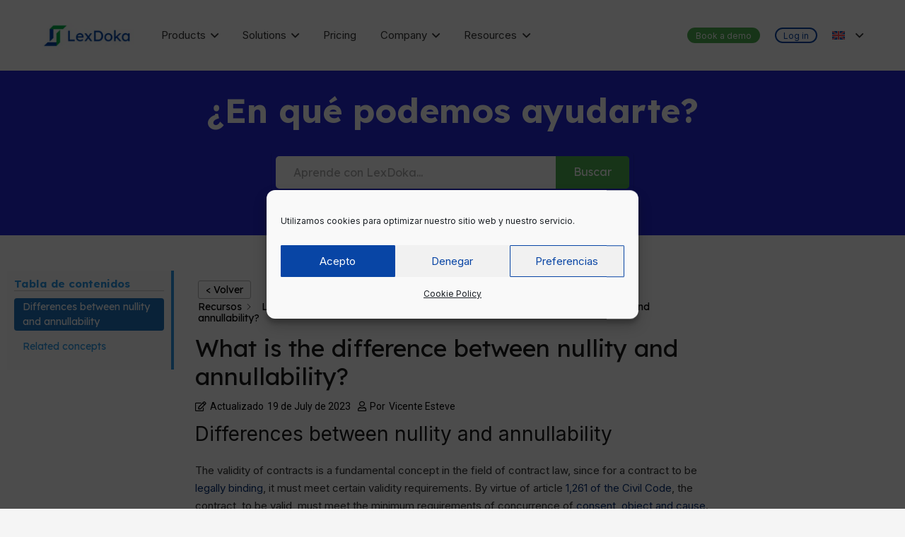

--- FILE ---
content_type: text/html; charset=UTF-8
request_url: https://lexdoka.com/en/recursos/legal-knowledge/dudas-legales-en/what-is-the-difference-between-nullity-and-annullability/
body_size: 29569
content:
<!DOCTYPE HTML>
<html lang="en-US" prefix="og: https://ogp.me/ns#">
<head>
	<meta charset="UTF-8">
	
<!-- Google Tag Manager for WordPress by gtm4wp.com -->
<script data-cfasync="false" data-pagespeed-no-defer>
	var gtm4wp_datalayer_name = "dataLayer";
	var dataLayer = dataLayer || [];
</script>
<!-- End Google Tag Manager for WordPress by gtm4wp.com -->
<!-- Search Engine Optimization by Rank Math PRO - https://rankmath.com/ -->
<title>What is the difference between nullity and annullability? | Recursos - Dudas legales | LexDoka</title>
<meta name="description" content="Nullity and annullability (or &#039;&#039;voidability&#039;&#039;) are circumstances that affect the validity of contracts. While nullity has consequences..."/>
<meta name="robots" content="follow, index, max-snippet:-1, max-video-preview:-1, max-image-preview:large"/>
<link rel="canonical" href="https://lexdoka.com/en/recursos/legal-knowledge/dudas-legales-en/what-is-the-difference-between-nullity-and-annullability/" />
<meta property="og:locale" content="en_US" />
<meta property="og:type" content="article" />
<meta property="og:title" content="What is the difference between nullity and annullability? | Recursos - Dudas legales | LexDoka" />
<meta property="og:description" content="Nullity and annullability (or &#039;&#039;voidability&#039;&#039;) are circumstances that affect the validity of contracts. While nullity has consequences..." />
<meta property="og:url" content="https://lexdoka.com/en/recursos/legal-knowledge/dudas-legales-en/what-is-the-difference-between-nullity-and-annullability/" />
<meta property="og:site_name" content="LexDoka" />
<meta name="twitter:card" content="summary_large_image" />
<meta name="twitter:title" content="What is the difference between nullity and annullability? | Recursos - Dudas legales | LexDoka" />
<meta name="twitter:description" content="Nullity and annullability (or &#039;&#039;voidability&#039;&#039;) are circumstances that affect the validity of contracts. While nullity has consequences..." />
<script type="application/ld+json" class="rank-math-schema-pro">{"@context":"https://schema.org","@graph":[{"@type":"BreadcrumbList","@id":"https://lexdoka.com/en/recursos/legal-knowledge/dudas-legales-en/what-is-the-difference-between-nullity-and-annullability/#breadcrumb","itemListElement":[{"@type":"ListItem","position":"1","item":{"@id":"https://lexdoka.com","name":"Portada"}},{"@type":"ListItem","position":"2","item":{"@id":"https://lexdoka.com/en/recursos/legal-knowledge/dudas-legales-en/what-is-the-difference-between-nullity-and-annullability/","name":"What is the difference between nullity and annullability?"}}]}]}</script>
<!-- /Rank Math WordPress SEO plugin -->

<link rel='dns-prefetch' href='//js-eu1.hs-scripts.com' />
<link rel='dns-prefetch' href='//cdnjs.cloudflare.com' />
<link rel='dns-prefetch' href='//fonts.googleapis.com' />
<link rel="alternate" type="application/rss+xml" title="LexDoka &raquo; Feed" href="https://lexdoka.com/en/feed/" />
<link rel="alternate" type="application/rss+xml" title="LexDoka &raquo; Comments Feed" href="https://lexdoka.com/en/comments/feed/" />
<link rel="alternate" title="oEmbed (JSON)" type="application/json+oembed" href="https://lexdoka.com/en/wp-json/oembed/1.0/embed?url=https%3A%2F%2Flexdoka.com%2Fen%2Frecursos%2Flegal-knowledge%2Fdudas-legales-en%2Fwhat-is-the-difference-between-nullity-and-annullability%2F" />
<link rel="alternate" title="oEmbed (XML)" type="text/xml+oembed" href="https://lexdoka.com/en/wp-json/oembed/1.0/embed?url=https%3A%2F%2Flexdoka.com%2Fen%2Frecursos%2Flegal-knowledge%2Fdudas-legales-en%2Fwhat-is-the-difference-between-nullity-and-annullability%2F&#038;format=xml" />
<meta name="viewport" content="width=device-width, initial-scale=1">
<meta name="theme-color" content="#f5f5f5">
<meta property="og:locale:alternate" content="es_ES">
<style id='wp-img-auto-sizes-contain-inline-css'>
img:is([sizes=auto i],[sizes^="auto," i]){contain-intrinsic-size:3000px 1500px}
/*# sourceURL=wp-img-auto-sizes-contain-inline-css */
</style>
<style id='wp-emoji-styles-inline-css'>

	img.wp-smiley, img.emoji {
		display: inline !important;
		border: none !important;
		box-shadow: none !important;
		height: 1em !important;
		width: 1em !important;
		margin: 0 0.07em !important;
		vertical-align: -0.1em !important;
		background: none !important;
		padding: 0 !important;
	}
/*# sourceURL=wp-emoji-styles-inline-css */
</style>
<link rel='stylesheet' id='wp-block-library-css' href='https://lexdoka.com/wp-includes/css/dist/block-library/style.min.css?ver=6.9' media='all' />
<style id='global-styles-inline-css'>
:root{--wp--preset--aspect-ratio--square: 1;--wp--preset--aspect-ratio--4-3: 4/3;--wp--preset--aspect-ratio--3-4: 3/4;--wp--preset--aspect-ratio--3-2: 3/2;--wp--preset--aspect-ratio--2-3: 2/3;--wp--preset--aspect-ratio--16-9: 16/9;--wp--preset--aspect-ratio--9-16: 9/16;--wp--preset--color--black: #000000;--wp--preset--color--cyan-bluish-gray: #abb8c3;--wp--preset--color--white: #ffffff;--wp--preset--color--pale-pink: #f78da7;--wp--preset--color--vivid-red: #cf2e2e;--wp--preset--color--luminous-vivid-orange: #ff6900;--wp--preset--color--luminous-vivid-amber: #fcb900;--wp--preset--color--light-green-cyan: #7bdcb5;--wp--preset--color--vivid-green-cyan: #00d084;--wp--preset--color--pale-cyan-blue: #8ed1fc;--wp--preset--color--vivid-cyan-blue: #0693e3;--wp--preset--color--vivid-purple: #9b51e0;--wp--preset--gradient--vivid-cyan-blue-to-vivid-purple: linear-gradient(135deg,rgb(6,147,227) 0%,rgb(155,81,224) 100%);--wp--preset--gradient--light-green-cyan-to-vivid-green-cyan: linear-gradient(135deg,rgb(122,220,180) 0%,rgb(0,208,130) 100%);--wp--preset--gradient--luminous-vivid-amber-to-luminous-vivid-orange: linear-gradient(135deg,rgb(252,185,0) 0%,rgb(255,105,0) 100%);--wp--preset--gradient--luminous-vivid-orange-to-vivid-red: linear-gradient(135deg,rgb(255,105,0) 0%,rgb(207,46,46) 100%);--wp--preset--gradient--very-light-gray-to-cyan-bluish-gray: linear-gradient(135deg,rgb(238,238,238) 0%,rgb(169,184,195) 100%);--wp--preset--gradient--cool-to-warm-spectrum: linear-gradient(135deg,rgb(74,234,220) 0%,rgb(151,120,209) 20%,rgb(207,42,186) 40%,rgb(238,44,130) 60%,rgb(251,105,98) 80%,rgb(254,248,76) 100%);--wp--preset--gradient--blush-light-purple: linear-gradient(135deg,rgb(255,206,236) 0%,rgb(152,150,240) 100%);--wp--preset--gradient--blush-bordeaux: linear-gradient(135deg,rgb(254,205,165) 0%,rgb(254,45,45) 50%,rgb(107,0,62) 100%);--wp--preset--gradient--luminous-dusk: linear-gradient(135deg,rgb(255,203,112) 0%,rgb(199,81,192) 50%,rgb(65,88,208) 100%);--wp--preset--gradient--pale-ocean: linear-gradient(135deg,rgb(255,245,203) 0%,rgb(182,227,212) 50%,rgb(51,167,181) 100%);--wp--preset--gradient--electric-grass: linear-gradient(135deg,rgb(202,248,128) 0%,rgb(113,206,126) 100%);--wp--preset--gradient--midnight: linear-gradient(135deg,rgb(2,3,129) 0%,rgb(40,116,252) 100%);--wp--preset--font-size--small: 13px;--wp--preset--font-size--medium: 20px;--wp--preset--font-size--large: 36px;--wp--preset--font-size--x-large: 42px;--wp--preset--spacing--20: 0.44rem;--wp--preset--spacing--30: 0.67rem;--wp--preset--spacing--40: 1rem;--wp--preset--spacing--50: 1.5rem;--wp--preset--spacing--60: 2.25rem;--wp--preset--spacing--70: 3.38rem;--wp--preset--spacing--80: 5.06rem;--wp--preset--shadow--natural: 6px 6px 9px rgba(0, 0, 0, 0.2);--wp--preset--shadow--deep: 12px 12px 50px rgba(0, 0, 0, 0.4);--wp--preset--shadow--sharp: 6px 6px 0px rgba(0, 0, 0, 0.2);--wp--preset--shadow--outlined: 6px 6px 0px -3px rgb(255, 255, 255), 6px 6px rgb(0, 0, 0);--wp--preset--shadow--crisp: 6px 6px 0px rgb(0, 0, 0);}:where(.is-layout-flex){gap: 0.5em;}:where(.is-layout-grid){gap: 0.5em;}body .is-layout-flex{display: flex;}.is-layout-flex{flex-wrap: wrap;align-items: center;}.is-layout-flex > :is(*, div){margin: 0;}body .is-layout-grid{display: grid;}.is-layout-grid > :is(*, div){margin: 0;}:where(.wp-block-columns.is-layout-flex){gap: 2em;}:where(.wp-block-columns.is-layout-grid){gap: 2em;}:where(.wp-block-post-template.is-layout-flex){gap: 1.25em;}:where(.wp-block-post-template.is-layout-grid){gap: 1.25em;}.has-black-color{color: var(--wp--preset--color--black) !important;}.has-cyan-bluish-gray-color{color: var(--wp--preset--color--cyan-bluish-gray) !important;}.has-white-color{color: var(--wp--preset--color--white) !important;}.has-pale-pink-color{color: var(--wp--preset--color--pale-pink) !important;}.has-vivid-red-color{color: var(--wp--preset--color--vivid-red) !important;}.has-luminous-vivid-orange-color{color: var(--wp--preset--color--luminous-vivid-orange) !important;}.has-luminous-vivid-amber-color{color: var(--wp--preset--color--luminous-vivid-amber) !important;}.has-light-green-cyan-color{color: var(--wp--preset--color--light-green-cyan) !important;}.has-vivid-green-cyan-color{color: var(--wp--preset--color--vivid-green-cyan) !important;}.has-pale-cyan-blue-color{color: var(--wp--preset--color--pale-cyan-blue) !important;}.has-vivid-cyan-blue-color{color: var(--wp--preset--color--vivid-cyan-blue) !important;}.has-vivid-purple-color{color: var(--wp--preset--color--vivid-purple) !important;}.has-black-background-color{background-color: var(--wp--preset--color--black) !important;}.has-cyan-bluish-gray-background-color{background-color: var(--wp--preset--color--cyan-bluish-gray) !important;}.has-white-background-color{background-color: var(--wp--preset--color--white) !important;}.has-pale-pink-background-color{background-color: var(--wp--preset--color--pale-pink) !important;}.has-vivid-red-background-color{background-color: var(--wp--preset--color--vivid-red) !important;}.has-luminous-vivid-orange-background-color{background-color: var(--wp--preset--color--luminous-vivid-orange) !important;}.has-luminous-vivid-amber-background-color{background-color: var(--wp--preset--color--luminous-vivid-amber) !important;}.has-light-green-cyan-background-color{background-color: var(--wp--preset--color--light-green-cyan) !important;}.has-vivid-green-cyan-background-color{background-color: var(--wp--preset--color--vivid-green-cyan) !important;}.has-pale-cyan-blue-background-color{background-color: var(--wp--preset--color--pale-cyan-blue) !important;}.has-vivid-cyan-blue-background-color{background-color: var(--wp--preset--color--vivid-cyan-blue) !important;}.has-vivid-purple-background-color{background-color: var(--wp--preset--color--vivid-purple) !important;}.has-black-border-color{border-color: var(--wp--preset--color--black) !important;}.has-cyan-bluish-gray-border-color{border-color: var(--wp--preset--color--cyan-bluish-gray) !important;}.has-white-border-color{border-color: var(--wp--preset--color--white) !important;}.has-pale-pink-border-color{border-color: var(--wp--preset--color--pale-pink) !important;}.has-vivid-red-border-color{border-color: var(--wp--preset--color--vivid-red) !important;}.has-luminous-vivid-orange-border-color{border-color: var(--wp--preset--color--luminous-vivid-orange) !important;}.has-luminous-vivid-amber-border-color{border-color: var(--wp--preset--color--luminous-vivid-amber) !important;}.has-light-green-cyan-border-color{border-color: var(--wp--preset--color--light-green-cyan) !important;}.has-vivid-green-cyan-border-color{border-color: var(--wp--preset--color--vivid-green-cyan) !important;}.has-pale-cyan-blue-border-color{border-color: var(--wp--preset--color--pale-cyan-blue) !important;}.has-vivid-cyan-blue-border-color{border-color: var(--wp--preset--color--vivid-cyan-blue) !important;}.has-vivid-purple-border-color{border-color: var(--wp--preset--color--vivid-purple) !important;}.has-vivid-cyan-blue-to-vivid-purple-gradient-background{background: var(--wp--preset--gradient--vivid-cyan-blue-to-vivid-purple) !important;}.has-light-green-cyan-to-vivid-green-cyan-gradient-background{background: var(--wp--preset--gradient--light-green-cyan-to-vivid-green-cyan) !important;}.has-luminous-vivid-amber-to-luminous-vivid-orange-gradient-background{background: var(--wp--preset--gradient--luminous-vivid-amber-to-luminous-vivid-orange) !important;}.has-luminous-vivid-orange-to-vivid-red-gradient-background{background: var(--wp--preset--gradient--luminous-vivid-orange-to-vivid-red) !important;}.has-very-light-gray-to-cyan-bluish-gray-gradient-background{background: var(--wp--preset--gradient--very-light-gray-to-cyan-bluish-gray) !important;}.has-cool-to-warm-spectrum-gradient-background{background: var(--wp--preset--gradient--cool-to-warm-spectrum) !important;}.has-blush-light-purple-gradient-background{background: var(--wp--preset--gradient--blush-light-purple) !important;}.has-blush-bordeaux-gradient-background{background: var(--wp--preset--gradient--blush-bordeaux) !important;}.has-luminous-dusk-gradient-background{background: var(--wp--preset--gradient--luminous-dusk) !important;}.has-pale-ocean-gradient-background{background: var(--wp--preset--gradient--pale-ocean) !important;}.has-electric-grass-gradient-background{background: var(--wp--preset--gradient--electric-grass) !important;}.has-midnight-gradient-background{background: var(--wp--preset--gradient--midnight) !important;}.has-small-font-size{font-size: var(--wp--preset--font-size--small) !important;}.has-medium-font-size{font-size: var(--wp--preset--font-size--medium) !important;}.has-large-font-size{font-size: var(--wp--preset--font-size--large) !important;}.has-x-large-font-size{font-size: var(--wp--preset--font-size--x-large) !important;}
/*# sourceURL=global-styles-inline-css */
</style>

<style id='classic-theme-styles-inline-css'>
/*! This file is auto-generated */
.wp-block-button__link{color:#fff;background-color:#32373c;border-radius:9999px;box-shadow:none;text-decoration:none;padding:calc(.667em + 2px) calc(1.333em + 2px);font-size:1.125em}.wp-block-file__button{background:#32373c;color:#fff;text-decoration:none}
/*# sourceURL=/wp-includes/css/classic-themes.min.css */
</style>
<link rel='stylesheet' id='cmplz-general-css' href='https://lexdoka.com/wp-content/plugins/complianz-gdpr/assets/css/cookieblocker.min.css?ver=1764823962' media='all' />
<link rel='stylesheet' id='fontawesome-css' href='https://cdnjs.cloudflare.com/ajax/libs/font-awesome/5.15.3/css/all.min.css?ver=6.9' media='all' />
<link rel='stylesheet' id='estilos-tema-css' href='https://lexdoka.com/wp-content/themes/Impreza-child/style.css?ver=6.9' media='all' />
<link rel='stylesheet' id='font-awesome-v4shim-css' href='https://lexdoka.com/wp-content/plugins/types/vendor/toolset/toolset-common/res/lib/font-awesome/css/v4-shims.css?ver=5.13.0' media='screen' />
<link rel='stylesheet' id='font-awesome-css' href='https://lexdoka.com/wp-content/plugins/types/vendor/toolset/toolset-common/res/lib/font-awesome/css/all.css?ver=5.13.0' media='screen' />
<link rel='stylesheet' id='us-fonts-css' href='https://fonts.googleapis.com/css?family=Lexend%3A100%7CInter%3A400%2C700&#038;display=swap&#038;ver=6.9' media='all' />
<link rel='stylesheet' id='us-style-css' href='https://lexdoka.com/wp-content/themes/Impreza/css/style.min.css?ver=8.42' media='all' />
<link rel='stylesheet' id='theme-style-css' href='https://lexdoka.com/wp-content/themes/Impreza-child/style.css?ver=8.42' media='all' />
<link rel='stylesheet' id='bsf-Defaults-css' href='https://lexdoka.com/wp-content/uploads/smile_fonts/Defaults/Defaults.css?ver=3.21.2' media='all' />
<link rel='stylesheet' id='epkb-icon-fonts-css' href='https://lexdoka.com/wp-content/plugins/echo-knowledge-base/css/epkb-icon-fonts.min.css?ver=15.600.0' media='all' />
<link rel='stylesheet' id='epkb-ap-frontend-layout-vital-css' href='https://lexdoka.com/wp-content/plugins/echo-knowledge-base/css/ap-frontend-layout-vital.min.css?ver=15.600.0' media='all' />
<link rel='stylesheet' id='epkb-ap-frontend-layout-css' href='https://lexdoka.com/wp-content/plugins/echo-knowledge-base/css/ap-frontend-layout.min.css?ver=15.600.0' media='all' />
<style id='epkb-ap-frontend-layout-inline-css'>
 #eckb-article-page-container-v2{width:100%}#eckb-article-page-container-v2 #eckb-article-body{width:100%}#eckb-article-page-container-v2 #eckb-article-body{grid-template-columns:20% 60% 20%;}@media only screen and (max-width:1025px){#eckb-article-page-container-v2{width:100%}#eckb-article-page-container-v2 #eckb-article-body{width:100%}#eckb-article-page-container-v2 #eckb-article-body{grid-template-columns:20% 60% 20%;}}#eckb-article-page-container-v2 #eckb-article-header,#eckb-article-page-container-v2 #eckb-article-content-header-v2,#eckb-article-page-container-v2 #eckb-article-left-sidebar,#eckb-article-page-container-v2 #eckb-article-right-sidebar,#eckb-article-page-container-v2 #epkb-sidebar-container-v2 .epkb-sidebar__heading__inner__cat-name,#eckb-article-page-container-v2 #epkb-sidebar-container-v2 .epkb-category-level-2-3__cat-name,#eckb-article-page-container-v2 #epkb-sidebar-container-v2 .eckb-article-title__text,#eckb-article-page-container-v2 #elay-sidebar-container-v2 .elay-sidebar__heading__inner__cat-name,#eckb-article-page-container-v2 #elay-sidebar-container-v2 .elay-category-level-2-3__cat-name,#eckb-article-page-container-v2 #elay-sidebar-container-v2 .elay-article-title__text,#eckb-article-page-container-v2 .eckb-acll__title,#eckb-article-page-container-v2 .eckb-acll__cat-item__name,#eckb-article-page-container-v2 #eckb-article-content-header,#eckb-article-page-container-v2 .eckb-article-toc .eckb-article-toc__title,#eckb-article-page-container-v2 .eckb-article-toc .eckb-article-toc__level a,#eckb-article-page-container-v2 .eckb-breadcrumb-nav,#eckb-article-page-container-v2 #eckb-article-content-footer{font-family:Lexend!important;}#eckb-article-page-container-v2 #eckb-article-left-sidebar{padding:10px 10px 10px 10px;background-color:#FFFFFF;margin-top:0px;}#eckb-article-page-container-v2 #eckb-article-content{padding:20px;background-color:#FFFFFF;}.eckb-article-content-created-date-container,.eckb-article-content-last-updated-date-container,.eckb-article-content-author-container,.eckb-article-content-article-views-counter-container,.eckb-ach__article-meta__date-created,.eckb-ach__article-meta__author,.eckb-ach__article-meta__views_counter,.eckb-ach__article-meta__date-updated{color:#000000;font-family:Roboto !important;font-size:14px !important;}#eckb-article-page-container-v2 #eckb-article-right-sidebar{padding:10px 10px 10px 10px;background-color:#FFFFFF;margin-top:0px;}@media only screen and (max-width:768px){#eckb-article-page-container-v2{width:100%;}#eckb-article-page-container-v2 #eckb-article-content{grid-column-start:1;grid-column-end:4;}#eckb-article-page-container-v2 #eckb-article-left-sidebar{grid-column-start:1;grid-column-end:4;}#eckb-article-page-container-v2 #eckb-article-right-sidebar{grid-column-start:1;grid-column-end:4;}#eckb-article-page-container-v2 .eckb-article-toc{position:relative;float:left;width:100%;height:auto;top:0;}#eckb-article-page-container-v2 #eckb-article-body{display:flex;flex-direction:column;}#eckb-article-page-container-v2 #eckb-article-left-sidebar{order:3;margin-top:0px!important;}#eckb-article-page-container-v2 #eckb-article-content{order:1;}#eckb-article-page-container-v2 #eckb-article-right-sidebar{order:2;margin-top:0px!important;}}@media print{@page{margin:10px 10px 10px 10px!important;}}#eckb-article-page-container-v2{width:100%}#eckb-article-page-container-v2 #eckb-article-body{width:100%}#eckb-article-page-container-v2 #eckb-article-body{grid-template-columns:20% 60% 20%;}@media only screen and (max-width:1025px){#eckb-article-page-container-v2{width:100%}#eckb-article-page-container-v2 #eckb-article-body{width:100%}#eckb-article-page-container-v2 #eckb-article-body{grid-template-columns:20% 60% 20%;}}#eckb-article-page-container-v2 #eckb-article-header,#eckb-article-page-container-v2 #eckb-article-content-header-v2,#eckb-article-page-container-v2 #eckb-article-left-sidebar,#eckb-article-page-container-v2 #eckb-article-right-sidebar,#eckb-article-page-container-v2 #epkb-sidebar-container-v2 .epkb-sidebar__heading__inner__cat-name,#eckb-article-page-container-v2 #epkb-sidebar-container-v2 .epkb-category-level-2-3__cat-name,#eckb-article-page-container-v2 #epkb-sidebar-container-v2 .eckb-article-title__text,#eckb-article-page-container-v2 #elay-sidebar-container-v2 .elay-sidebar__heading__inner__cat-name,#eckb-article-page-container-v2 #elay-sidebar-container-v2 .elay-category-level-2-3__cat-name,#eckb-article-page-container-v2 #elay-sidebar-container-v2 .elay-article-title__text,#eckb-article-page-container-v2 .eckb-acll__title,#eckb-article-page-container-v2 .eckb-acll__cat-item__name,#eckb-article-page-container-v2 #eckb-article-content-header,#eckb-article-page-container-v2 .eckb-article-toc .eckb-article-toc__title,#eckb-article-page-container-v2 .eckb-article-toc .eckb-article-toc__level a,#eckb-article-page-container-v2 .eckb-breadcrumb-nav,#eckb-article-page-container-v2 #eckb-article-content-footer{font-family:Lexend!important;}
#eckb-article-page-container-v2 #eckb-article-left-sidebar{padding:10px 10px 10px 10px;background-color:#FFFFFF;margin-top:0px;}#eckb-article-page-container-v2 #eckb-article-content{padding:20px;background-color:#FFFFFF;}.eckb-article-content-created-date-container,.eckb-article-content-last-updated-date-container,.eckb-article-content-author-container,.eckb-article-content-article-views-counter-container,.eckb-ach__article-meta__date-created,.eckb-ach__article-meta__author,.eckb-ach__article-meta__views_counter,.eckb-ach__article-meta__date-updated{color:#000000;font-family:Roboto !important;font-size:14px !important;}#eckb-article-page-container-v2 #eckb-article-right-sidebar{padding:10px 10px 10px 10px;background-color:#FFFFFF;margin-top:0px;}@media only screen and (max-width:768px){#eckb-article-page-container-v2{width:100%;}#eckb-article-page-container-v2 #eckb-article-content{grid-column-start:1;grid-column-end:4;}#eckb-article-page-container-v2 #eckb-article-left-sidebar{grid-column-start:1;grid-column-end:4;}#eckb-article-page-container-v2 #eckb-article-right-sidebar{grid-column-start:1;grid-column-end:4;}#eckb-article-page-container-v2 .eckb-article-toc{position:relative;float:left;width:100%;height:auto;top:0;}#eckb-article-page-container-v2 #eckb-article-body{display:flex;flex-direction:column;}#eckb-article-page-container-v2 #eckb-article-left-sidebar{order:3;margin-top:0px!important;}#eckb-article-page-container-v2 #eckb-article-content{order:1;}#eckb-article-page-container-v2 #eckb-article-right-sidebar{order:2;margin-top:0px!important;}}@media print{@page{margin:10px 10px 10px 10px!important;}}#epkb-sidebar-container-v2{background-color:#fdfdfd;border-color:#F7F7F7;border-width:1px;border-radius:5px;}#epkb-sidebar-container-v2 .epkb-sidebar__cat__top-cat__heading-container{text-align:left;border-width:1px;padding-top:8px;padding-bottom:8px;padding-left:8px;padding-right:8px;border-bottom-color:#CDCDCD;background-color:#f1f1f1;}#epkb-sidebar-container-v2 .epkb-sidebar__cat__top-cat:first-child .epkb-sidebar__cat__top-cat__heading-container{border-top-left-radius:5px;border-top-right-radius:5px;}#epkb-sidebar-container-v2 .epkb-sidebar__cat__top-cat:last-child .epkb-sidebar__cat__top-cat__heading-container{border-bottom-left-radius:5px;border-bottom-right-radius:5px;}#epkb-sidebar-container-v2 .epkb-sidebar__heading__inner .epkb-sidebar__heading__inner__name,#epkb-sidebar-container-v2 .epkb-sidebar__heading__inner .epkb-sidebar__heading__inner__cat-name,#epkb-sidebar-container-v2 .epkb-sidebar__heading__inner .epkb-sidebar__heading__inner__name>a{color:#525252;text-align:left;}#epkb-sidebar-container-v2 .epkb-sidebar__heading__inner .epkb-sidebar__heading__inner__desc p{color:#b3b3b3;text-align:left;}#epkb-sidebar-container-v2 .epkb-sidebar__cat__top-cat__body-container{padding-top:8px;padding-bottom:10px;padding-left:0px;padding-right:5px;}#epkb-sidebar-container-v2 .epkb-sidebar__cat__top-cat__body-container .epkb-sidebar__body__sub-cat{padding-left:10px;}.epkb-sidebar__cat__top-cat__body-container .epkb-articles .eckb-article-title,.epkb-sidebar__cat__top-cat__body-container .epkb-articles-coming-soon{color:#000000!important;}.epkb-sidebar__cat__top-cat__body-container .epkb-articles .active{color:#000000;background-color:#e8e8e8;}.epkb-sidebar__cat__top-cat__body-container .epkb-articles .active .eckb-article-title{color:#000000!important;}#epkb-sidebar-container-v2 .epkb-category-level-2-3 .epkb-category-level-2-3__cat-name{color:#868686!important;}#epkb-ml__module-search .epkb-ml-search-title,#epkb-ml__module-search .epkb-ml-search-box__input,#epkb-ml__module-search .epkb-ml-search-box__text{font-family:Lexend!important;}#eckb-article-header #epkb-ml__module-search{margin-bottom:40px;padding-top:120px;padding-bottom:60px;background-color:#2529d8;}#epkb-ml__module-search .epkb-ml-search-title{color:#FFFFFF;}#epkb-ml__module-search #epkb-ml-search-classic-layout #epkb-ml-search-form{max-width:40% !important;}#epkb-ml__module-search #epkb-ml-search-classic-layout .epkb-ml-search-box__input{background-color:#FFFFFF !important;}#epkb-ml__module-search #epkb-ml-search-classic-layout #epkb-ml-search-form #epkb-ml-search-box{background-color:#2529d8 !important;}#epkb-ml__module-search #epkb-ml-search-classic-layout .epkb-ml-search-box__btn{background-color:#4caf50 !important;}#epkb-ml__module-search #epkb-ml-search-modern-layout #epkb-ml-search-form{max-width:40% !important;}#epkb-ml__module-search #epkb-ml-search-modern-layout #epkb-ml-search-form #epkb-ml-search-box{background-color:#4caf50 !important;}#epkb-ml__module-search #epkb-ml-search-modern-layout .epkb-ml-search-box__input{background-color:#FFFFFF !important;}#wpadminbar #wp-admin-bar-epkb-edit-mode-button>.ab-item:before{content:"\f118";top:2px;float:left;font:normal 20px/1 dashicons;speak:none;padding:4px 0;-webkit-font-smoothing:antialiased;-moz-osx-font-smoothing:grayscale;background-image:none !important;margin-right:6px;color:#4391F3;}
#wpadminbar #wp-admin-bar-epkb-edit-mode-button>.ab-item:hover:before{color:#4391F3;}
/*# sourceURL=epkb-ap-frontend-layout-inline-css */
</style>
<link rel='stylesheet' id='epkb-font-roboto-css' href='https://fonts.googleapis.com/css?family=Roboto%3A100%2C100italic%2C300%2C300italic%2C400%2C400italic%2C500%2C500italic%2C700%2C700italic%2C900%2C900italic&#038;ver=6.9' media='all' />
<link rel='stylesheet' id='epkb-font-lexend-css' href='https://fonts.googleapis.com/css?family=Lexend%3A100%2C300%2C400%2C500%2C600%2C700%2C800&#038;ver=6.9' media='all' />
<script id="wpml-cookie-js-extra">
var wpml_cookies = {"wp-wpml_current_language":{"value":"en","expires":1,"path":"/"}};
var wpml_cookies = {"wp-wpml_current_language":{"value":"en","expires":1,"path":"/"}};
//# sourceURL=wpml-cookie-js-extra
</script>
<script src="https://lexdoka.com/wp-content/plugins/sitepress-multilingual-cms/res/js/cookies/language-cookie.js?ver=486900" id="wpml-cookie-js" defer data-wp-strategy="defer"></script>
<script src="https://lexdoka.com/wp-includes/js/jquery/jquery.min.js?ver=3.7.1" id="jquery-core-js"></script>
<script id="epkb-public-scripts-js-extra">
var epkb_vars = {"ajaxurl":"https://lexdoka.com/wp-admin/admin-ajax.php","msg_try_again":"Please try again later.","error_occurred":"Error occurred (1936)","not_saved":"Error occurred (2456)","unknown_error":"Unknown error (1247)","reload_try_again":"Please reload the page and try again.","save_config":"Saving configuration","input_required":"Input is required","nonce":"b163b58b94","toc_editor_msg":"The TOC is not displayed because there are no matching headers in the article.","toc_aria_label":"Article outline","creating_demo_data":"Creating a Knowledge Base with demo categories and articles. It will be completed shortly.","fe_report_error_title":"Frontend Editor encountered an error.","fe_report_error_desc":"We have detected an error. Please report the issue so that we can help you resolve it.","fe_sending_error_report":"Sending, please wait","fe_send_report_error":"Could not submit the error.","fe_update_preview_error":"Frontend Editor AJAX error: failed to update setting preview","fe_save_settings_error":"Frontend Editor AJAX error: failed to save setting","ai_error_generic":"Unable to connect. Please refresh the page and try again.","is_admin":"","article_views_counter_method":"php"};
//# sourceURL=epkb-public-scripts-js-extra
</script>
<script src="https://lexdoka.com/wp-content/plugins/echo-knowledge-base/js/public-scripts.min.js?ver=15.600.0" id="epkb-public-scripts-js"></script>
<script></script><link rel="https://api.w.org/" href="https://lexdoka.com/en/wp-json/" /><link rel="alternate" title="JSON" type="application/json" href="https://lexdoka.com/en/wp-json/wp/v2/epkb_post_type_1/6234" /><link rel="EditURI" type="application/rsd+xml" title="RSD" href="https://lexdoka.com/xmlrpc.php?rsd" />
<meta name="generator" content="WordPress 6.9" />
<link rel='shortlink' href='https://lexdoka.com/en/?p=6234' />
<meta name="generator" content="WPML ver:4.8.6 stt:1,2;" />
			<!-- DO NOT COPY THIS SNIPPET! Start of Page Analytics Tracking for HubSpot WordPress plugin v11.3.21-->
			<script class="hsq-set-content-id" data-content-id="blog-post">
				var _hsq = _hsq || [];
				_hsq.push(["setContentType", "blog-post"]);
			</script>
			<!-- DO NOT COPY THIS SNIPPET! End of Page Analytics Tracking for HubSpot WordPress plugin -->
			
<!-- StarBox - the Author Box for Humans 3.5.4, visit: https://wordpress.org/plugins/starbox/ -->
<!-- /StarBox - the Author Box for Humans -->

<link rel='stylesheet' id='0068a91003-css' href='https://lexdoka.com/wp-content/plugins/starbox/themes/business/css/frontend.min.css?ver=3.5.4' media='all' />
<script src="https://lexdoka.com/wp-content/plugins/starbox/themes/business/js/frontend.min.js?ver=3.5.4" id="8858ca9fc2-js"></script>
<link rel='stylesheet' id='8574a22bf7-css' href='https://lexdoka.com/wp-content/plugins/starbox/themes/admin/css/hidedefault.min.css?ver=3.5.4' media='all' />
			<style>.cmplz-hidden {
					display: none !important;
				}</style>
<!-- Google Tag Manager for WordPress by gtm4wp.com -->
<!-- GTM Container placement set to automatic -->
<script data-cfasync="false" data-pagespeed-no-defer>
	var dataLayer_content = {"visitorLoginState":"logged-out","pagePostType":"epkb_post_type_1","pagePostType2":"single-epkb_post_type_1","pagePostAuthor":"Vicente Esteve","browserName":"","browserVersion":"","browserEngineName":"","browserEngineVersion":"","osName":"","osVersion":"","deviceType":"bot","deviceManufacturer":"","deviceModel":""};
	dataLayer.push( dataLayer_content );
</script>
<script data-cfasync="false" data-pagespeed-no-defer>
(function(w,d,s,l,i){w[l]=w[l]||[];w[l].push({'gtm.start':
new Date().getTime(),event:'gtm.js'});var f=d.getElementsByTagName(s)[0],
j=d.createElement(s),dl=l!='dataLayer'?'&l='+l:'';j.async=true;j.src=
'//www.googletagmanager.com/gtm.js?id='+i+dl;f.parentNode.insertBefore(j,f);
})(window,document,'script','dataLayer','GTM-K6Q6HHV');
</script>
<!-- End Google Tag Manager for WordPress by gtm4wp.com -->
		<script type="text/plain" data-service="hotjar" data-category="marketing">
		(function(h,o,t,j,a,r){
			h.hj=h.hj||function(){(h.hj.q=h.hj.q||[]).push(arguments)};
			h._hjSettings={hjid:2756396,hjsv:5};
			a=o.getElementsByTagName('head')[0];
			r=o.createElement('script');r.async=1;
			r.src=t+h._hjSettings.hjid+j+h._hjSettings.hjsv;
			a.appendChild(r);
		})(window,document,'//static.hotjar.com/c/hotjar-','.js?sv=');
		</script>
				<script id="us_add_no_touch">
			if ( ! /Android|webOS|iPhone|iPad|iPod|BlackBerry|IEMobile|Opera Mini/i.test( navigator.userAgent ) ) {
				document.documentElement.classList.add( "no-touch" );
			}
		</script>
				<script id="us_color_scheme_switch_class">
			if ( document.cookie.includes( "us_color_scheme_switch_is_on=true" ) ) {
				document.documentElement.classList.add( "us-color-scheme-on" );
			}
		</script>
		<meta name="generator" content="Powered by WPBakery Page Builder - drag and drop page builder for WordPress."/>
<link rel="icon" href="https://lexdoka.com/wp-content/uploads/2024/01/Logo-LexDoka-S-margins-75x75.png" sizes="32x32" />
<link rel="icon" href="https://lexdoka.com/wp-content/uploads/2024/01/Logo-LexDoka-S-margins-300x300.png" sizes="192x192" />
<link rel="apple-touch-icon" href="https://lexdoka.com/wp-content/uploads/2024/01/Logo-LexDoka-S-margins-180x180.png" />
<meta name="msapplication-TileImage" content="https://lexdoka.com/wp-content/uploads/2024/01/Logo-LexDoka-S-margins-300x300.png" />
		<style id="wp-custom-css">
			.column6Soluciones .w-image{
	margin: 0 auto;
	padding-top: 10px;
}

@media only screen and (max-width: 769px){
	.columnCarruselTestimonios .w-grid-item{
	width: 300px !important;
	height: 100%;
	background-color: white;
	border-radius: 20px;
	padding-left: 50px !important
	margin: 0 auto;
	
}
	
}


		</style>
		<noscript><style> .wpb_animate_when_almost_visible { opacity: 1; }</style></noscript>		<style id="us-icon-fonts">@font-face{font-display:swap;font-style:normal;font-family:"fontawesome";font-weight:900;src:url("https://lexdoka.com/wp-content/themes/Impreza/fonts/fa-solid-900.woff2?ver=8.42") format("woff2")}.fas{font-family:"fontawesome";font-weight:900}@font-face{font-display:swap;font-style:normal;font-family:"fontawesome";font-weight:400;src:url("https://lexdoka.com/wp-content/themes/Impreza/fonts/fa-regular-400.woff2?ver=8.42") format("woff2")}.far{font-family:"fontawesome";font-weight:400}@font-face{font-display:swap;font-style:normal;font-family:"Font Awesome 5 Brands";font-weight:400;src:url("https://lexdoka.com/wp-content/themes/Impreza/fonts/fa-brands-400.woff2?ver=8.42") format("woff2")}.fab{font-family:"Font Awesome 5 Brands";font-weight:400}</style>
				<style id="us-theme-options-css">:root{--color-header-middle-bg:#ffffff;--color-header-middle-bg-grad:#ffffff;--color-header-middle-text:#333333;--color-header-middle-text-hover:#0845a5;--color-header-transparent-bg:transparent;--color-header-transparent-bg-grad:transparent;--color-header-transparent-text:#333333;--color-header-transparent-text-hover:#999999;--color-chrome-toolbar:#f5f5f5;--color-header-top-bg:#f5f5f5;--color-header-top-bg-grad:linear-gradient(0deg,#f5f5f5,#fff);--color-header-top-text:#333333;--color-header-top-text-hover:#4caf50;--color-header-top-transparent-bg:rgba(0,0,0,0.2);--color-header-top-transparent-bg-grad:rgba(0,0,0,0.2);--color-header-top-transparent-text:rgba(255,255,255,0.66);--color-header-top-transparent-text-hover:#ffffff;--color-content-bg:#ffffff;--color-content-bg-grad:#ffffff;--color-content-bg-alt:#f5f5f5;--color-content-bg-alt-grad:#f5f5f5;--color-content-border:#e8e8e8;--color-content-heading:#1a1a1a;--color-content-heading-grad:#1a1a1a;--color-content-text:#333333;--color-content-link:#063075;--color-content-link-hover:#2529D8;--color-content-primary:#2529D8;--color-content-primary-grad:#2529D8;--color-content-secondary:#063075;--color-content-secondary-grad:#063075;--color-content-faded:#999999;--color-content-overlay:rgba(0,0,0,0.75);--color-content-overlay-grad:rgba(0,0,0,0.75);--color-alt-content-bg:#F9FAFB;--color-alt-content-bg-grad:#F9FAFB;--color-alt-content-bg-alt:#ffffff;--color-alt-content-bg-alt-grad:#ffffff;--color-alt-content-border:#dddddd;--color-alt-content-heading:#e8e8e8;--color-alt-content-heading-grad:#e8e8e8;--color-alt-content-text:#ffffff;--color-alt-content-link:#3b873f;--color-alt-content-link-hover:#4caf50;--color-alt-content-primary:#4caf50;--color-alt-content-primary-grad:#4caf50;--color-alt-content-secondary:#0845a5;--color-alt-content-secondary-grad:#0845a5;--color-alt-content-faded:#f5f5f5;--color-alt-content-overlay:#3b873f;--color-alt-content-overlay-grad:linear-gradient(135deg,#3b873f,rgba(59,178,106,0.10));--color-footer-bg:#E7EDF6;--color-footer-bg-grad:#E7EDF6;--color-footer-bg-alt:#1a1a1a;--color-footer-bg-alt-grad:#1a1a1a;--color-footer-border:#333333;--color-footer-text:#2529D8;--color-footer-link:#0C45A8;--color-footer-link-hover:#4DAF49;--color-subfooter-bg:#1a1a1a;--color-subfooter-bg-grad:#1a1a1a;--color-subfooter-bg-alt:#0845a5;--color-subfooter-bg-alt-grad:linear-gradient(200deg,#0845a5,#3b873f);--color-subfooter-border:#282828;--color-subfooter-text:#0C45A8;--color-subfooter-link:#0C45A8;--color-subfooter-link-hover:#4DAF49;--color-content-primary-faded:rgba(37,41,216,0.15);--box-shadow:0 5px 15px rgba(0,0,0,.15);--box-shadow-up:0 -5px 15px rgba(0,0,0,.15);--site-canvas-width:1300px;--site-content-width:1160px;--text-block-margin-bottom:1.5rem;--focus-outline-width:2px}.has-content-primary-color{color:var(--color-content-primary)}.has-content-primary-background-color{background:var(--color-content-primary-grad)}.has-content-secondary-color{color:var(--color-content-secondary)}.has-content-secondary-background-color{background:var(--color-content-secondary-grad)}.has-content-heading-color{color:var(--color-content-heading)}.has-content-heading-background-color{background:var(--color-content-heading-grad)}.has-content-text-color{color:var(--color-content-text)}.has-content-text-background-color{background:var(--color-content-text-grad)}.has-content-faded-color{color:var(--color-content-faded)}.has-content-faded-background-color{background:var(--color-content-faded-grad)}.has-content-border-color{color:var(--color-content-border)}.has-content-border-background-color{background:var(--color-content-border-grad)}.has-content-bg-alt-color{color:var(--color-content-bg-alt)}.has-content-bg-alt-background-color{background:var(--color-content-bg-alt-grad)}.has-content-bg-color{color:var(--color-content-bg)}.has-content-bg-background-color{background:var(--color-content-bg-grad)}:root{--font-family:Inter,sans-serif;--font-size:15px;--line-height:25px;--font-weight:400;--bold-font-weight:700;--text-transform:none;--font-style:normal;--letter-spacing:0em;--h1-font-family:inherit;--h1-font-size:36px;--h1-line-height:1.2;--h1-font-weight:400;--h1-bold-font-weight:700;--h1-text-transform:none;--h1-font-style:normal;--h1-letter-spacing:0em;--h1-margin-bottom:1.5rem;--h2-font-family:var(--h1-font-family);--h2-font-size:30px;--h2-line-height:1.2;--h2-font-weight:var(--h1-font-weight);--h2-bold-font-weight:var(--h1-bold-font-weight);--h2-text-transform:var(--h1-text-transform);--h2-font-style:var(--h1-font-style);--h2-letter-spacing:0em;--h2-margin-bottom:1.5rem;--h3-font-family:var(--h1-font-family);--h3-font-size:24px;--h3-line-height:1.2;--h3-font-weight:var(--h1-font-weight);--h3-bold-font-weight:var(--h1-bold-font-weight);--h3-text-transform:var(--h1-text-transform);--h3-font-style:var(--h1-font-style);--h3-letter-spacing:0em;--h3-margin-bottom:1.5rem;--h4-font-family:var(--h1-font-family);--h4-font-size:21px;--h4-line-height:1.2;--h4-font-weight:var(--h1-font-weight);--h4-bold-font-weight:var(--h1-bold-font-weight);--h4-text-transform:var(--h1-text-transform);--h4-font-style:var(--h1-font-style);--h4-letter-spacing:0em;--h4-margin-bottom:1.5rem;--h5-font-family:var(--h1-font-family);--h5-font-size:18px;--h5-line-height:1.2;--h5-font-weight:var(--h1-font-weight);--h5-bold-font-weight:var(--h1-bold-font-weight);--h5-text-transform:var(--h1-text-transform);--h5-font-style:var(--h1-font-style);--h5-letter-spacing:0em;--h5-margin-bottom:1.5rem;--h6-font-family:var(--h1-font-family);--h6-font-size:16px;--h6-line-height:1.2;--h6-font-weight:var(--h1-font-weight);--h6-bold-font-weight:var(--h1-bold-font-weight);--h6-text-transform:var(--h1-text-transform);--h6-font-style:var(--h1-font-style);--h6-letter-spacing:0em;--h6-margin-bottom:1.5rem}@media (min-width:1025px) and (max-width:1280px){:root{--h1-font-size:34px;--h2-font-size:28px;--h3-font-size:22px;--h4-font-size:19px}}@media (min-width:769px) and (max-width:1024px){:root{--h1-font-size:30px;--h2-font-size:26px;--h3-font-size:20px;--h4-font-size:19px}}@media (max-width:768px){:root{--line-height:23px;--h1-font-size:25px;--h2-font-size:24px;--h3-font-size:18px;--h4-font-size:18px;--h5-font-size:16px}}h1{font-family:var(--h1-font-family,inherit);font-weight:var(--h1-font-weight,inherit);font-size:var(--h1-font-size,inherit);font-style:var(--h1-font-style,inherit);line-height:var(--h1-line-height,1.4);letter-spacing:var(--h1-letter-spacing,inherit);text-transform:var(--h1-text-transform,inherit);margin-bottom:var(--h1-margin-bottom,1.5rem)}h1>strong{font-weight:var(--h1-bold-font-weight,bold)}h2{font-family:var(--h2-font-family,inherit);font-weight:var(--h2-font-weight,inherit);font-size:var(--h2-font-size,inherit);font-style:var(--h2-font-style,inherit);line-height:var(--h2-line-height,1.4);letter-spacing:var(--h2-letter-spacing,inherit);text-transform:var(--h2-text-transform,inherit);margin-bottom:var(--h2-margin-bottom,1.5rem)}h2>strong{font-weight:var(--h2-bold-font-weight,bold)}h3{font-family:var(--h3-font-family,inherit);font-weight:var(--h3-font-weight,inherit);font-size:var(--h3-font-size,inherit);font-style:var(--h3-font-style,inherit);line-height:var(--h3-line-height,1.4);letter-spacing:var(--h3-letter-spacing,inherit);text-transform:var(--h3-text-transform,inherit);margin-bottom:var(--h3-margin-bottom,1.5rem)}h3>strong{font-weight:var(--h3-bold-font-weight,bold)}h4{font-family:var(--h4-font-family,inherit);font-weight:var(--h4-font-weight,inherit);font-size:var(--h4-font-size,inherit);font-style:var(--h4-font-style,inherit);line-height:var(--h4-line-height,1.4);letter-spacing:var(--h4-letter-spacing,inherit);text-transform:var(--h4-text-transform,inherit);margin-bottom:var(--h4-margin-bottom,1.5rem)}h4>strong{font-weight:var(--h4-bold-font-weight,bold)}h5{font-family:var(--h5-font-family,inherit);font-weight:var(--h5-font-weight,inherit);font-size:var(--h5-font-size,inherit);font-style:var(--h5-font-style,inherit);line-height:var(--h5-line-height,1.4);letter-spacing:var(--h5-letter-spacing,inherit);text-transform:var(--h5-text-transform,inherit);margin-bottom:var(--h5-margin-bottom,1.5rem)}h5>strong{font-weight:var(--h5-bold-font-weight,bold)}h6{font-family:var(--h6-font-family,inherit);font-weight:var(--h6-font-weight,inherit);font-size:var(--h6-font-size,inherit);font-style:var(--h6-font-style,inherit);line-height:var(--h6-line-height,1.4);letter-spacing:var(--h6-letter-spacing,inherit);text-transform:var(--h6-text-transform,inherit);margin-bottom:var(--h6-margin-bottom,1.5rem)}h6>strong{font-weight:var(--h6-bold-font-weight,bold)}body{background:var(--color-content-bg-alt)}@media (max-width:1235px){.l-main .aligncenter{max-width:calc(100vw - 5rem)}}@media (min-width:1281px){body.usb_preview .hide_on_default{opacity:0.25!important}.vc_hidden-lg,body:not(.usb_preview) .hide_on_default{display:none!important}.default_align_left{text-align:left;justify-content:flex-start}.default_align_right{text-align:right;justify-content:flex-end}.default_align_center{text-align:center;justify-content:center}.w-hwrapper.default_align_center>*{margin-left:calc( var(--hwrapper-gap,1.2rem) / 2 );margin-right:calc( var(--hwrapper-gap,1.2rem) / 2 )}.default_align_justify{justify-content:space-between}.w-hwrapper>.default_align_justify,.default_align_justify>.w-btn{width:100%}*:not(.w-hwrapper)>.w-btn-wrapper:not([class*="default_align_none"]):not(.align_none){display:block;margin-inline-end:0}}@media (min-width:1025px) and (max-width:1280px){body.usb_preview .hide_on_laptops{opacity:0.25!important}.vc_hidden-md,body:not(.usb_preview) .hide_on_laptops{display:none!important}.laptops_align_left{text-align:left;justify-content:flex-start}.laptops_align_right{text-align:right;justify-content:flex-end}.laptops_align_center{text-align:center;justify-content:center}.w-hwrapper.laptops_align_center>*{margin-left:calc( var(--hwrapper-gap,1.2rem) / 2 );margin-right:calc( var(--hwrapper-gap,1.2rem) / 2 )}.laptops_align_justify{justify-content:space-between}.w-hwrapper>.laptops_align_justify,.laptops_align_justify>.w-btn{width:100%}*:not(.w-hwrapper)>.w-btn-wrapper:not([class*="laptops_align_none"]):not(.align_none){display:block;margin-inline-end:0}.g-cols.via_grid[style*="--laptops-columns-gap"]{gap:var(--laptops-columns-gap,3rem)}}@media (min-width:769px) and (max-width:1024px){body.usb_preview .hide_on_tablets{opacity:0.25!important}.vc_hidden-sm,body:not(.usb_preview) .hide_on_tablets{display:none!important}.tablets_align_left{text-align:left;justify-content:flex-start}.tablets_align_right{text-align:right;justify-content:flex-end}.tablets_align_center{text-align:center;justify-content:center}.w-hwrapper.tablets_align_center>*{margin-left:calc( var(--hwrapper-gap,1.2rem) / 2 );margin-right:calc( var(--hwrapper-gap,1.2rem) / 2 )}.tablets_align_justify{justify-content:space-between}.w-hwrapper>.tablets_align_justify,.tablets_align_justify>.w-btn{width:100%}*:not(.w-hwrapper)>.w-btn-wrapper:not([class*="tablets_align_none"]):not(.align_none){display:block;margin-inline-end:0}.g-cols.via_grid[style*="--tablets-columns-gap"]{gap:var(--tablets-columns-gap,3rem)}}@media (max-width:768px){body.usb_preview .hide_on_mobiles{opacity:0.25!important}.vc_hidden-xs,body:not(.usb_preview) .hide_on_mobiles{display:none!important}.mobiles_align_left{text-align:left;justify-content:flex-start}.mobiles_align_right{text-align:right;justify-content:flex-end}.mobiles_align_center{text-align:center;justify-content:center}.w-hwrapper.mobiles_align_center>*{margin-left:calc( var(--hwrapper-gap,1.2rem) / 2 );margin-right:calc( var(--hwrapper-gap,1.2rem) / 2 )}.mobiles_align_justify{justify-content:space-between}.w-hwrapper>.mobiles_align_justify,.mobiles_align_justify>.w-btn{width:100%}.w-hwrapper.stack_on_mobiles{display:block}.w-hwrapper.stack_on_mobiles>:not(script){display:block;margin:0 0 var(--hwrapper-gap,1.2rem)}.w-hwrapper.stack_on_mobiles>:last-child{margin-bottom:0}*:not(.w-hwrapper)>.w-btn-wrapper:not([class*="mobiles_align_none"]):not(.align_none){display:block;margin-inline-end:0}.g-cols.via_grid[style*="--mobiles-columns-gap"]{gap:var(--mobiles-columns-gap,1.5rem)}}@media (max-width:1280px){.g-cols.laptops-cols_1{grid-template-columns:100%}.g-cols.laptops-cols_1.reversed>div:last-of-type{order:-1}.g-cols.laptops-cols_1.via_grid>.wpb_column.stretched,.g-cols.laptops-cols_1.via_flex.type_boxes>.wpb_column.stretched{margin-left:var(--margin-inline-stretch);margin-right:var(--margin-inline-stretch)}.g-cols.laptops-cols_2{grid-template-columns:repeat(2,1fr)}.g-cols.laptops-cols_3{grid-template-columns:repeat(3,1fr)}.g-cols.laptops-cols_4{grid-template-columns:repeat(4,1fr)}.g-cols.laptops-cols_5{grid-template-columns:repeat(5,1fr)}.g-cols.laptops-cols_6{grid-template-columns:repeat(6,1fr)}.g-cols.laptops-cols_1-2{grid-template-columns:1fr 2fr}.g-cols.laptops-cols_2-1{grid-template-columns:2fr 1fr}.g-cols.laptops-cols_2-3{grid-template-columns:2fr 3fr}.g-cols.laptops-cols_3-2{grid-template-columns:3fr 2fr}.g-cols.laptops-cols_1-3{grid-template-columns:1fr 3fr}.g-cols.laptops-cols_3-1{grid-template-columns:3fr 1fr}.g-cols.laptops-cols_1-4{grid-template-columns:1fr 4fr}.g-cols.laptops-cols_4-1{grid-template-columns:4fr 1fr}.g-cols.laptops-cols_1-5{grid-template-columns:1fr 5fr}.g-cols.laptops-cols_5-1{grid-template-columns:5fr 1fr}.g-cols.laptops-cols_1-2-1{grid-template-columns:1fr 2fr 1fr}.g-cols.laptops-cols_1-3-1{grid-template-columns:1fr 3fr 1fr}.g-cols.laptops-cols_1-4-1{grid-template-columns:1fr 4fr 1fr}}@media (max-width:1024px){.g-cols.tablets-cols_1{grid-template-columns:100%}.g-cols.tablets-cols_1.reversed>div:last-of-type{order:-1}.g-cols.tablets-cols_1.via_grid>.wpb_column.stretched,.g-cols.tablets-cols_1.via_flex.type_boxes>.wpb_column.stretched{margin-left:var(--margin-inline-stretch);margin-right:var(--margin-inline-stretch)}.g-cols.tablets-cols_2{grid-template-columns:repeat(2,1fr)}.g-cols.tablets-cols_3{grid-template-columns:repeat(3,1fr)}.g-cols.tablets-cols_4{grid-template-columns:repeat(4,1fr)}.g-cols.tablets-cols_5{grid-template-columns:repeat(5,1fr)}.g-cols.tablets-cols_6{grid-template-columns:repeat(6,1fr)}.g-cols.tablets-cols_1-2{grid-template-columns:1fr 2fr}.g-cols.tablets-cols_2-1{grid-template-columns:2fr 1fr}.g-cols.tablets-cols_2-3{grid-template-columns:2fr 3fr}.g-cols.tablets-cols_3-2{grid-template-columns:3fr 2fr}.g-cols.tablets-cols_1-3{grid-template-columns:1fr 3fr}.g-cols.tablets-cols_3-1{grid-template-columns:3fr 1fr}.g-cols.tablets-cols_1-4{grid-template-columns:1fr 4fr}.g-cols.tablets-cols_4-1{grid-template-columns:4fr 1fr}.g-cols.tablets-cols_1-5{grid-template-columns:1fr 5fr}.g-cols.tablets-cols_5-1{grid-template-columns:5fr 1fr}.g-cols.tablets-cols_1-2-1{grid-template-columns:1fr 2fr 1fr}.g-cols.tablets-cols_1-3-1{grid-template-columns:1fr 3fr 1fr}.g-cols.tablets-cols_1-4-1{grid-template-columns:1fr 4fr 1fr}}@media (max-width:768px){.g-cols.mobiles-cols_1{grid-template-columns:100%}.g-cols.mobiles-cols_1.reversed>div:last-of-type{order:-1}.g-cols.mobiles-cols_1.via_grid>.wpb_column.stretched,.g-cols.mobiles-cols_1.via_flex.type_boxes>.wpb_column.stretched{margin-left:var(--margin-inline-stretch);margin-right:var(--margin-inline-stretch)}.g-cols.mobiles-cols_2{grid-template-columns:repeat(2,1fr)}.g-cols.mobiles-cols_3{grid-template-columns:repeat(3,1fr)}.g-cols.mobiles-cols_4{grid-template-columns:repeat(4,1fr)}.g-cols.mobiles-cols_5{grid-template-columns:repeat(5,1fr)}.g-cols.mobiles-cols_6{grid-template-columns:repeat(6,1fr)}.g-cols.mobiles-cols_1-2{grid-template-columns:1fr 2fr}.g-cols.mobiles-cols_2-1{grid-template-columns:2fr 1fr}.g-cols.mobiles-cols_2-3{grid-template-columns:2fr 3fr}.g-cols.mobiles-cols_3-2{grid-template-columns:3fr 2fr}.g-cols.mobiles-cols_1-3{grid-template-columns:1fr 3fr}.g-cols.mobiles-cols_3-1{grid-template-columns:3fr 1fr}.g-cols.mobiles-cols_1-4{grid-template-columns:1fr 4fr}.g-cols.mobiles-cols_4-1{grid-template-columns:4fr 1fr}.g-cols.mobiles-cols_1-5{grid-template-columns:1fr 5fr}.g-cols.mobiles-cols_5-1{grid-template-columns:5fr 1fr}.g-cols.mobiles-cols_1-2-1{grid-template-columns:1fr 2fr 1fr}.g-cols.mobiles-cols_1-3-1{grid-template-columns:1fr 3fr 1fr}.g-cols.mobiles-cols_1-4-1{grid-template-columns:1fr 4fr 1fr}.g-cols:not([style*="--columns-gap"]){gap:1.5rem}}@media (max-width:767px){.l-canvas{overflow:hidden}.g-cols.stacking_default.reversed>div:last-of-type{order:-1}.g-cols.stacking_default.via_flex>div:not([class*="vc_col-xs"]){width:100%;margin:0 0 1.5rem}.g-cols.stacking_default.via_grid.mobiles-cols_1{grid-template-columns:100%}.g-cols.stacking_default.via_flex.type_boxes>div,.g-cols.stacking_default.via_flex.reversed>div:first-child,.g-cols.stacking_default.via_flex:not(.reversed)>div:last-child,.g-cols.stacking_default.via_flex>div.has_bg_color{margin-bottom:0}.g-cols.stacking_default.via_flex.type_default>.wpb_column.stretched{margin-left:-1rem;margin-right:-1rem}.g-cols.stacking_default.via_grid.mobiles-cols_1>.wpb_column.stretched,.g-cols.stacking_default.via_flex.type_boxes>.wpb_column.stretched{margin-left:var(--margin-inline-stretch);margin-right:var(--margin-inline-stretch)}.vc_column-inner.type_sticky>.wpb_wrapper,.vc_column_container.type_sticky>.vc_column-inner{top:0!important}}@media (min-width:768px){body:not(.rtl) .l-section.for_sidebar.at_left>div>.l-sidebar,.rtl .l-section.for_sidebar.at_right>div>.l-sidebar{order:-1}.vc_column_container.type_sticky>.vc_column-inner,.vc_column-inner.type_sticky>.wpb_wrapper{position:-webkit-sticky;position:sticky}.l-section.type_sticky{position:-webkit-sticky;position:sticky;top:0;z-index:21;transition:top 0.3s cubic-bezier(.78,.13,.15,.86) 0.1s}.header_hor .l-header.post_fixed.sticky_auto_hide{z-index:22}.admin-bar .l-section.type_sticky{top:32px}.l-section.type_sticky>.l-section-h{transition:padding-top 0.3s}.header_hor .l-header.pos_fixed:not(.down)~.l-main .l-section.type_sticky:not(:first-of-type){top:var(--header-sticky-height)}.admin-bar.header_hor .l-header.pos_fixed:not(.down)~.l-main .l-section.type_sticky:not(:first-of-type){top:calc( var(--header-sticky-height) + 32px )}.header_hor .l-header.pos_fixed.sticky:not(.down)~.l-main .l-section.type_sticky:first-of-type>.l-section-h{padding-top:var(--header-sticky-height)}.header_hor.headerinpos_bottom .l-header.pos_fixed.sticky:not(.down)~.l-main .l-section.type_sticky:first-of-type>.l-section-h{padding-bottom:var(--header-sticky-height)!important}}@media (max-width:768px){.w-form-row.for_submit[style*=btn-size-mobiles] .w-btn{font-size:var(--btn-size-mobiles)!important}}:focus-visible,input[type=checkbox]:focus-visible + i,input[type=checkbox]:focus-visible~.w-color-switch-box,.w-nav-arrow:focus-visible::before,.woocommerce-mini-cart-item:has(:focus-visible),.w-filter-item-value.w-btn:has(:focus-visible){outline-width:var(--focus-outline-width,2px );outline-style:solid;outline-offset:2px;outline-color:var(--color-content-primary)}.w-header-show{background:rgba(0,0,0,0.3)}.no-touch .w-header-show:hover{background:var(--color-content-primary-grad)}button[type=submit]:not(.w-btn),input[type=submit]:not(.w-btn),.us-nav-style_9>*,.navstyle_9>.owl-nav button,.us-btn-style_9{font-family:var(--font-family);font-style:normal;text-transform:none;font-size:1rem;line-height:15px!important;font-weight:400;letter-spacing:0em;padding:0.6em 2.2em;transition-duration:.3s;border-radius:4em;transition-timing-function:ease;--btn-height:calc(15px + 2 * 0.6em);background:var(--color-header-top-text-hover);border-color:var(--color-header-transparent-bg);border-image:none;color:var(--color-header-middle-bg)!important;box-shadow:0px 0em 0em 0px var(--color-header-transparent-bg)}button[type=submit]:not(.w-btn):before,input[type=submit]:not(.w-btn),.us-nav-style_9>*:before,.navstyle_9>.owl-nav button:before,.us-btn-style_9:before{border-width:2px}.no-touch button[type=submit]:not(.w-btn):hover,.no-touch input[type=submit]:not(.w-btn):hover,.w-filter-item-value.us-btn-style_9:has(input:checked),.us-nav-style_9>span.current,.no-touch .us-nav-style_9>a:hover,.no-touch .navstyle_9>.owl-nav button:hover,.no-touch .us-btn-style_9:hover{background:var(--color-header-middle-text-hover);border-color:var(--color-header-transparent-bg);border-image:none;color:var(--color-header-middle-bg)!important;box-shadow:0px 0px 0px 0px rgba(0,0,0,0.2)}.us-nav-style_18>*,.navstyle_18>.owl-nav button,.us-btn-style_18{font-family:var(--font-family);font-style:normal;text-transform:none;font-size:1rem;line-height:15px!important;font-weight:400;letter-spacing:0em;padding:0.6em 2.2em;transition-duration:.3s;border-radius:0.3em;transition-timing-function:ease;--btn-height:calc(15px + 2 * 0.6em);background:var(--color-header-middle-text-hover);border-color:var(--color-header-transparent-bg);border-image:none;color:var(--color-header-middle-bg)!important;box-shadow:0px 0em 0em 0px var(--color-header-transparent-bg)}.us-nav-style_18>*:before,.navstyle_18>.owl-nav button:before,.us-btn-style_18:before{border-width:2px}.w-filter-item-value.us-btn-style_18:has(input:checked),.us-nav-style_18>span.current,.no-touch .us-nav-style_18>a:hover,.no-touch .navstyle_18>.owl-nav button:hover,.no-touch .us-btn-style_18:hover{background:var(--color-header-top-text-hover);border-color:var(--color-header-transparent-bg);border-image:none;color:var(--color-header-middle-bg)!important;box-shadow:0px 0px 0px 0px rgba(0,0,0,0.2)}.us-nav-style_17>*,.navstyle_17>.owl-nav button,.us-btn-style_17{font-family:var(--font-family);font-style:normal;text-transform:none;font-size:1rem;line-height:15px!important;font-weight:500;letter-spacing:0em;padding:0.6em 1.2em;transition-duration:.3s;border-radius:0.3em;transition-timing-function:ease;--btn-height:calc(15px + 2 * 0.6em);background:var(--color-header-middle-bg);border-color:var(--color-header-transparent-bg);border-image:none;color:var(--color-header-middle-text-hover)!important;box-shadow:0px 0em 0em 0px var(--color-header-transparent-bg)}.us-nav-style_17>*:before,.navstyle_17>.owl-nav button:before,.us-btn-style_17:before{border-width:2px}.w-filter-item-value.us-btn-style_17:has(input:checked),.us-nav-style_17>span.current,.no-touch .us-nav-style_17>a:hover,.no-touch .navstyle_17>.owl-nav button:hover,.no-touch .us-btn-style_17:hover{background:var(--color-header-middle-bg);border-color:var(--color-header-middle-text-hover);border-image:none;color:var(--color-footer-text)!important;box-shadow:0px 0px 0px 0px rgba(0,0,0,0.2)}.us-nav-style_20>*,.navstyle_20>.owl-nav button,.us-btn-style_20{font-family:var(--font-family);font-style:normal;text-transform:none;font-size:1rem;line-height:15px!important;font-weight:500;letter-spacing:0em;padding:0.6em 1.2em;transition-duration:.3s;border-radius:0.3em;transition-timing-function:ease;--btn-height:calc(15px + 2 * 0.6em);background:var(--color-header-top-text-hover);border-color:var(--color-header-transparent-bg);border-image:none;color:var(--color-alt-content-text)!important;box-shadow:0px 0em 0em 0px var(--color-header-transparent-bg)}.us-nav-style_20>*:before,.navstyle_20>.owl-nav button:before,.us-btn-style_20:before{border-width:2px}.w-filter-item-value.us-btn-style_20:has(input:checked),.us-nav-style_20>span.current,.no-touch .us-nav-style_20>a:hover,.no-touch .navstyle_20>.owl-nav button:hover,.no-touch .us-btn-style_20:hover{background:var(--color-header-top-text-hover);border-color:var(--color-alt-content-link);border-image:none;color:var(--color-alt-content-text)!important;box-shadow:0px 0px 0px 0px rgba(0,0,0,0.2)}.us-nav-style_13>*,.navstyle_13>.owl-nav button,.us-btn-style_13{font-family:var(--font-family);font-style:normal;text-transform:none;font-size:1rem;line-height:15px!important;font-weight:400;letter-spacing:0em;padding:0.6em 2.2em;transition-duration:.3s;border-radius:4em;transition-timing-function:ease;--btn-height:calc(15px + 2 * 0.6em);background:var(--color-header-middle-text-hover);border-color:var(--color-header-transparent-bg);border-image:none;color:var(--color-header-middle-bg)!important;box-shadow:0px 0em 0em 0px var(--color-header-transparent-bg)}.us-nav-style_13>*:before,.navstyle_13>.owl-nav button:before,.us-btn-style_13:before{border-width:2px}.w-filter-item-value.us-btn-style_13:has(input:checked),.us-nav-style_13>span.current,.no-touch .us-nav-style_13>a:hover,.no-touch .navstyle_13>.owl-nav button:hover,.no-touch .us-btn-style_13:hover{background:var(--color-header-top-text-hover);border-color:var(--color-header-transparent-bg);border-image:none;color:var(--color-header-middle-bg)!important;box-shadow:0px 0px 0px 0px rgba(0,0,0,0.2)}.us-nav-style_12>*,.navstyle_12>.owl-nav button,.us-btn-style_12{font-family:var(--font-family);font-style:normal;text-transform:none;font-size:1rem;line-height:15px!important;font-weight:400;letter-spacing:0em;padding:0.6em 2.2em;transition-duration:.3s;border-radius:4em;transition-timing-function:ease;--btn-height:calc(15px + 2 * 0.6em);background:var(--color-header-middle-bg);border-color:var(--color-header-middle-text-hover);border-image:none;color:var(--color-header-middle-text-hover)!important;box-shadow:0px 0em 0em 0px var(--color-header-transparent-bg)}.us-nav-style_12>*:before,.navstyle_12>.owl-nav button:before,.us-btn-style_12:before{border-width:2px}.w-filter-item-value.us-btn-style_12:has(input:checked),.us-nav-style_12>span.current,.no-touch .us-nav-style_12>a:hover,.no-touch .navstyle_12>.owl-nav button:hover,.no-touch .us-btn-style_12:hover{background:var(--color-header-top-text-hover);border-color:var(--color-header-transparent-bg);border-image:none;color:var(--color-header-middle-bg)!important;box-shadow:0px 0px 0px 0px rgba(0,0,0,0.2)}.us-nav-style_15>*,.navstyle_15>.owl-nav button,.us-btn-style_15{font-family:var(--font-family);font-style:normal;text-transform:none;font-size:0.8rem;line-height:15px!important;font-weight:400;letter-spacing:0em;padding:0.3em 1em;transition-duration:.3s;border-radius:4em;transition-timing-function:ease;--btn-height:calc(15px + 2 * 0.3em);background:var(--color-header-top-text-hover);border-color:var(--color-header-transparent-bg);border-image:none;color:var(--color-header-middle-bg)!important;box-shadow:0px 0em 0em 0px var(--color-header-transparent-bg)}.us-nav-style_15>*:before,.navstyle_15>.owl-nav button:before,.us-btn-style_15:before{border-width:2px}.w-filter-item-value.us-btn-style_15:has(input:checked),.us-nav-style_15>span.current,.no-touch .us-nav-style_15>a:hover,.no-touch .navstyle_15>.owl-nav button:hover,.no-touch .us-btn-style_15:hover{background:var(--color-header-middle-text-hover);border-color:var(--color-header-transparent-bg);border-image:none;color:var(--color-header-middle-bg)!important;box-shadow:0px 0px 0px 0px rgba(0,0,0,0.2)}.us-nav-style_14>*,.navstyle_14>.owl-nav button,.us-btn-style_14{font-family:var(--font-family);font-style:normal;text-transform:none;font-size:0.8rem;line-height:15px!important;font-weight:400;letter-spacing:0em;padding:0.3em 1em;transition-duration:.3s;border-radius:4em;transition-timing-function:ease;--btn-height:calc(15px + 2 * 0.3em);background:var(--color-header-middle-bg);border-color:var(--color-header-middle-text-hover);border-image:none;color:var(--color-header-middle-text-hover)!important;box-shadow:0px 0em 0em 0px var(--color-header-transparent-bg)}.us-nav-style_14>*:before,.navstyle_14>.owl-nav button:before,.us-btn-style_14:before{border-width:2px}.w-filter-item-value.us-btn-style_14:has(input:checked),.us-nav-style_14>span.current,.no-touch .us-nav-style_14>a:hover,.no-touch .navstyle_14>.owl-nav button:hover,.no-touch .us-btn-style_14:hover{background:var(--color-header-top-text-hover);border-color:var(--color-header-transparent-bg);border-image:none;color:var(--color-header-middle-bg)!important;box-shadow:0px 0px 0px 0px rgba(0,0,0,0.2)}.us-nav-style_19>*,.navstyle_19>.owl-nav button,.us-btn-style_19{font-family:var(--font-family);font-style:normal;text-transform:none;font-size:0.8rem;line-height:15px!important;font-weight:400;letter-spacing:0em;padding:0.3em 1em;transition-duration:.3s;border-radius:0.3em;transition-timing-function:ease;--btn-height:calc(15px + 2 * 0.3em);background:var(--color-header-middle-bg);border-color:var(--color-header-middle-text-hover);border-image:none;color:var(--color-header-middle-text-hover)!important;box-shadow:0px 0em 0em 0px var(--color-header-transparent-bg)}.us-nav-style_19>*:before,.navstyle_19>.owl-nav button:before,.us-btn-style_19:before{border-width:2px}.w-filter-item-value.us-btn-style_19:has(input:checked),.us-nav-style_19>span.current,.no-touch .us-nav-style_19>a:hover,.no-touch .navstyle_19>.owl-nav button:hover,.no-touch .us-btn-style_19:hover{background:var(--color-header-top-text-hover);border-color:var(--color-header-transparent-bg);border-image:none;color:var(--color-header-middle-bg)!important;box-shadow:0px 0px 0px 0px rgba(0,0,0,0.2)}.us-nav-style_1>*,.navstyle_1>.owl-nav button,.us-btn-style_1{font-family:var(--font-family);font-style:normal;text-transform:none;font-size:16px;line-height:1.2!important;font-weight:700;letter-spacing:0em;padding:0.8em 1.8em;transition-duration:.3s;border-radius:0.3em;transition-timing-function:ease;--btn-height:calc(1.2em + 2 * 0.8em);background:var(--color-content-primary);border-color:transparent;border-image:none;color:#ffffff!important;box-shadow:0px 0em 0em 0px rgba(0,0,0,0.2)}.us-nav-style_1>*:before,.navstyle_1>.owl-nav button:before,.us-btn-style_1:before{border-width:0px}.w-filter-item-value.us-btn-style_1:has(input:checked),.us-nav-style_1>span.current,.no-touch .us-nav-style_1>a:hover,.no-touch .navstyle_1>.owl-nav button:hover,.no-touch .us-btn-style_1:hover{background:var(--color-content-secondary);border-color:transparent;border-image:none;color:#ffffff!important;box-shadow:0px 0em 0em 0px rgba(0,0,0,0.2)}.us-nav-style_16>*,.navstyle_16>.owl-nav button,.us-btn-style_16{font-family:var(--font-family);font-style:normal;text-transform:none;font-size:16px;line-height:1.2!important;font-weight:700;letter-spacing:0em;padding:0.8em 1.8em;transition-duration:.3s;border-radius:0.3em;transition-timing-function:ease;--btn-height:calc(1.2em + 2 * 0.8em);background:var(--color-alt-content-link-hover);border-color:transparent;border-image:none;color:#ffffff!important;box-shadow:0px 0em 0em 0px rgba(0,0,0,0.2)}.us-nav-style_16>*:before,.navstyle_16>.owl-nav button:before,.us-btn-style_16:before{border-width:0px}.w-filter-item-value.us-btn-style_16:has(input:checked),.us-nav-style_16>span.current,.no-touch .us-nav-style_16>a:hover,.no-touch .navstyle_16>.owl-nav button:hover,.no-touch .us-btn-style_16:hover{background:var(--color-content-link-hover);border-color:transparent;border-image:none;color:#ffffff!important;box-shadow:0px 0em 0em 0px rgba(0,0,0,0.2)}.us-nav-style_21>*,.navstyle_21>.owl-nav button,.us-btn-style_21{font-family:var(--font-family);font-style:normal;text-transform:none;font-size:16px;line-height:1.2!important;font-weight:700;letter-spacing:0em;padding:0.8em 1.8em;transition-duration:.3s;border-radius:0.3em;transition-timing-function:ease;--btn-height:calc(1.2em + 2 * 0.8em);background:var(--color-content-primary);border-color:#ffffff;border-image:none;color:#ffffff!important;box-shadow:0px 0em 0em 0px rgba(0,0,0,0.2)}.us-nav-style_21>*:before,.navstyle_21>.owl-nav button:before,.us-btn-style_21:before{border-width:2px}.w-filter-item-value.us-btn-style_21:has(input:checked),.us-nav-style_21>span.current,.no-touch .us-nav-style_21>a:hover,.no-touch .navstyle_21>.owl-nav button:hover,.no-touch .us-btn-style_21:hover{background:var(--color-content-primary);border-color:#ffffff;border-image:none;color:#ffffff!important;box-shadow:0px 0em 0em 2px #ffffff}.us-nav-style_2>*,.navstyle_2>.owl-nav button,.us-btn-style_2{font-family:var(--font-family);font-style:normal;text-transform:none;font-size:16px;line-height:1.2!important;font-weight:900;letter-spacing:0em;padding:0.8em 1.8em;transition-duration:.3s;border-radius:0.3em;transition-timing-function:ease;--btn-height:calc(1.2em + 2 * 0.8em);background:var(--color-content-border);border-color:transparent;border-image:none;color:var(--color-content-text)!important;box-shadow:0px 0em 0em 0px rgba(0,0,0,0.2)}.us-nav-style_2>*:before,.navstyle_2>.owl-nav button:before,.us-btn-style_2:before{border-width:3px}.w-filter-item-value.us-btn-style_2:has(input:checked),.us-nav-style_2>span.current,.no-touch .us-nav-style_2>a:hover,.no-touch .navstyle_2>.owl-nav button:hover,.no-touch .us-btn-style_2:hover{background:var(--color-content-text);border-color:transparent;border-image:none;color:var(--color-content-bg)!important;box-shadow:0px 0em 0em 0px rgba(0,0,0,0.2)}.us-nav-style_3>*,.navstyle_3>.owl-nav button,.us-btn-style_3{font-family:var(--font-family);font-style:normal;text-transform:none;font-size:1rem;line-height:1.20!important;font-weight:900;letter-spacing:0em;padding:0.8em 1.8em;transition-duration:.3s;border-radius:0.3em;transition-timing-function:ease;--btn-height:calc(1.20em + 2 * 0.8em);background:#ffffff;border-color:var(--color-content-link);border-image:none;color:var(--color-content-link)!important;box-shadow:0px 0em 0em 0px rgba(0,0,0,0.2)}.us-nav-style_3>*:before,.navstyle_3>.owl-nav button:before,.us-btn-style_3:before{border-width:3px}.w-filter-item-value.us-btn-style_3:has(input:checked),.us-nav-style_3>span.current,.no-touch .us-nav-style_3>a:hover,.no-touch .navstyle_3>.owl-nav button:hover,.no-touch .us-btn-style_3:hover{background:transparent;border-color:var(--color-content-link-hover);border-image:none;color:var(--color-content-link-hover)!important;box-shadow:0px 0em 0em 0px rgba(0,0,0,0.2)}.us-nav-style_4>*,.navstyle_4>.owl-nav button,.us-btn-style_4{font-family:var(--font-family);font-style:normal;text-transform:none;font-size:1rem;line-height:1.2!important;font-weight:900;letter-spacing:0em;padding:0.8em 1.8em;transition-duration:.3s;border-radius:0.3em;transition-timing-function:ease;--btn-height:calc(1.2em + 2 * 0.8em);background:transparent;border-color:var(--color-alt-content-link);border-image:none;color:var(--color-alt-content-link)!important;box-shadow:0px 0em 0em 0px rgba(0,0,0,0.2)}.us-nav-style_4>*:before,.navstyle_4>.owl-nav button:before,.us-btn-style_4:before{border-width:3px}.w-filter-item-value.us-btn-style_4:has(input:checked),.us-nav-style_4>span.current,.no-touch .us-nav-style_4>a:hover,.no-touch .navstyle_4>.owl-nav button:hover,.no-touch .us-btn-style_4:hover{background:transparent;border-color:var(--color-alt-content-link-hover);border-image:none;color:var(--color-alt-content-link-hover)!important;box-shadow:0px 0em 0em 0px rgba(0,0,0,0.2)}.us-nav-style_6>*,.navstyle_6>.owl-nav button,.us-btn-style_6{font-family:var(--font-family);font-style:normal;text-transform:uppercase;font-size:1rem;line-height:1.20!important;font-weight:900;letter-spacing:0em;padding:0.8em 5em;transition-duration:.3s;border-radius:0.3em;transition-timing-function:ease;--btn-height:calc(1.20em + 2 * 0.8em);background:transparent;border-color:var(--color-alt-content-link);border-image:none;color:var(--color-alt-content-link)!important;box-shadow:0px 0em 0em 0px rgba(0,0,0,0.2)}.us-nav-style_6>*:before,.navstyle_6>.owl-nav button:before,.us-btn-style_6:before{border-width:3px}.w-filter-item-value.us-btn-style_6:has(input:checked),.us-nav-style_6>span.current,.no-touch .us-nav-style_6>a:hover,.no-touch .navstyle_6>.owl-nav button:hover,.no-touch .us-btn-style_6:hover{background:transparent;border-color:var(--color-alt-content-link-hover);border-image:none;color:var(--color-alt-content-link-hover)!important;box-shadow:0px 0em 0em 0px rgba(0,0,0,0.2)}.us-nav-style_5>*,.navstyle_5>.owl-nav button,.us-btn-style_5{font-family:var(--font-family);font-style:normal;text-transform:none;font-size:0.8rem;line-height:20px!important;font-weight:400;letter-spacing:0em;padding:0.6em 1.2em;transition-duration:.3s;border-radius:4em;transition-timing-function:ease;--btn-height:calc(20px + 2 * 0.6em);background:transparent;border-color:transparent;border-image:none;color:var(--color-alt-content-link-hover)!important;box-shadow:0px 0em 0em 0px rgba(0,0,0,0.2)}.us-nav-style_5>*:before,.navstyle_5>.owl-nav button:before,.us-btn-style_5:before{border-width:2px}.w-filter-item-value.us-btn-style_5:has(input:checked),.us-nav-style_5>span.current,.no-touch .us-nav-style_5>a:hover,.no-touch .navstyle_5>.owl-nav button:hover,.no-touch .us-btn-style_5:hover{background:transparent;border-color:transparent;border-image:none;color:var(--color-alt-content-link)!important;box-shadow:0px 0em 0em 0px rgba(0,0,0,0.2)}.us-nav-style_7>*,.navstyle_7>.owl-nav button,.us-btn-style_7{font-family:var(--font-family);font-style:normal;text-transform:none;font-size:0.8rem;line-height:20px!important;font-weight:400;letter-spacing:0em;padding:0.6em 1.20em;transition-duration:.3s;border-radius:4em;transition-timing-function:ease;--btn-height:calc(20px + 2 * 0.6em);background:transparent;border-color:transparent;border-image:none;color:var(--color-header-transparent-text-hover)!important;box-shadow:0px 0em 0em 0px rgba(0,0,0,0.2)}.us-nav-style_7>*:before,.navstyle_7>.owl-nav button:before,.us-btn-style_7:before{border-width:2px}.w-filter-item-value.us-btn-style_7:has(input:checked),.us-nav-style_7>span.current,.no-touch .us-nav-style_7>a:hover,.no-touch .navstyle_7>.owl-nav button:hover,.no-touch .us-btn-style_7:hover{background:transparent;border-color:transparent;border-image:none;color:var(--color-header-transparent-text)!important;box-shadow:0px 0em 0em 0px rgba(0,0,0,0.2)}.us-nav-style_22>*,.navstyle_22>.owl-nav button,.us-btn-style_22{font-style:normal;text-transform:none;font-size:16px;line-height:1.2!important;font-weight:700;letter-spacing:0em;padding:0.8em 1.8em;transition-duration:.3s;border-radius:0.3em;transition-timing-function:ease;--btn-height:calc(1.2em + 2 * 0.8em);background:var(--color-content-bg);border-color:var(--color-content-primary);border-image:none;color:var(--color-content-primary)!important}.us-nav-style_22>*:before,.navstyle_22>.owl-nav button:before,.us-btn-style_22:before{border-width:2px}.w-filter-item-value.us-btn-style_22:has(input:checked),.us-nav-style_22>span.current,.no-touch .us-nav-style_22>a:hover,.no-touch .navstyle_22>.owl-nav button:hover,.no-touch .us-btn-style_22:hover{background:var(--color-header-top-text-hover);border-color:var(--color-header-top-text-hover);border-image:none;color:var(--color-content-bg)!important}.us-nav-style_23>*,.navstyle_23>.owl-nav button,.us-btn-style_23{font-style:normal;text-transform:none;font-size:16px;line-height:1.2!important;font-weight:700;letter-spacing:0em;padding:0.8em 1.8em;transition-duration:.3s;border-radius:0.3em;transition-timing-function:ease;--btn-height:calc(1.2em + 2 * 0.8em);background:transparent;border-color:var(--color-content-bg);border-image:none;color:var(--color-content-bg)!important}.us-nav-style_23>*:before,.navstyle_23>.owl-nav button:before,.us-btn-style_23:before{border-width:2px}.w-filter-item-value.us-btn-style_23:has(input:checked),.us-nav-style_23>span.current,.no-touch .us-nav-style_23>a:hover,.no-touch .navstyle_23>.owl-nav button:hover,.no-touch .us-btn-style_23:hover{background:var(--color-header-top-text-hover);border-color:var(--color-header-top-text-hover);border-image:none;color:var(--color-content-bg)!important}:root{--inputs-font-family:inherit;--inputs-font-size:1rem;--inputs-font-weight:400;--inputs-letter-spacing:0em;--inputs-text-transform:none;--inputs-height:2.8rem;--inputs-padding:0.8rem;--inputs-checkbox-size:1.5em;--inputs-border-width:0px;--inputs-border-radius:0rem;--inputs-background:var(--color-content-bg-alt);--inputs-border-color:var(--color-content-border);--inputs-text-color:var(--color-content-text);--inputs-box-shadow:0px 1px 0px 0px rgba(0,0,0,0.08) inset;--inputs-focus-background:var(--color-content-bg-alt);--inputs-focus-border-color:var(--color-content-border);--inputs-focus-text-color:var(--color-content-text);--inputs-focus-box-shadow:0px 0px 0px 2px var(--color-content-primary)}.color_alternate input:not([type=submit]),.color_alternate textarea,.color_alternate select,.color_alternate .move_label .w-form-row-label{background:var(--color-alt-content-bg-alt-grad)}.color_footer-top input:not([type=submit]),.color_footer-top textarea,.color_footer-top select,.color_footer-top .w-form-row.move_label .w-form-row-label{background:var(--color-subfooter-bg-alt-grad)}.color_footer-bottom input:not([type=submit]),.color_footer-bottom textarea,.color_footer-bottom select,.color_footer-bottom .w-form-row.move_label .w-form-row-label{background:var(--color-footer-bg-alt-grad)}.color_alternate input:not([type=submit]),.color_alternate textarea,.color_alternate select{border-color:var(--color-alt-content-border)}.color_footer-top input:not([type=submit]),.color_footer-top textarea,.color_footer-top select{border-color:var(--color-subfooter-border)}.color_footer-bottom input:not([type=submit]),.color_footer-bottom textarea,.color_footer-bottom select{border-color:var(--color-footer-border)}.color_alternate input:not([type=submit]),.color_alternate textarea,.color_alternate select,.color_alternate .w-form-row-field>i,.color_alternate .w-form-row-field:after,.color_alternate .widget_search form:after,.color_footer-top input:not([type=submit]),.color_footer-top textarea,.color_footer-top select,.color_footer-top .w-form-row-field>i,.color_footer-top .w-form-row-field:after,.color_footer-top .widget_search form:after,.color_footer-bottom input:not([type=submit]),.color_footer-bottom textarea,.color_footer-bottom select,.color_footer-bottom .w-form-row-field>i,.color_footer-bottom .w-form-row-field:after,.color_footer-bottom .widget_search form:after{color:inherit}.leaflet-default-icon-path{background-image:url(https://lexdoka.com/wp-content/themes/Impreza/common/css/vendor/images/marker-icon.png)}.header_hor .w-nav.type_desktop .menu-item-1105 .w-nav-list.level_2{--dropdown-padding:5px;padding:var(--dropdown-padding,0px)}.header_hor .w-nav.type_desktop .menu-item-7610 .w-nav-list.level_2{left:0;right:0;transform-origin:50% 0;--dropdown-padding:5px;padding:var(--dropdown-padding,0px)}.header_hor .w-nav.type_desktop .menu-item-7610{position:static}.header_hor .w-nav.type_desktop .menu-item-8456 .w-nav-list.level_2{left:0;right:0;transform-origin:50% 0;--dropdown-padding:5px;padding:var(--dropdown-padding,0px)}.header_hor .w-nav.type_desktop .menu-item-8456{position:static}</style>
				<style id="us-current-header-css"> .l-subheader.at_middle,.l-subheader.at_middle .w-dropdown-list,.l-subheader.at_middle .type_mobile .w-nav-list.level_1{background:var(--color-header-middle-bg);color:var(--color-header-middle-text)}.no-touch .l-subheader.at_middle a:hover,.no-touch .l-header.bg_transparent .l-subheader.at_middle .w-dropdown.opened a:hover{color:var(--color-header-middle-text-hover)}.l-header.bg_transparent:not(.sticky) .l-subheader.at_middle{background:var(--color-header-transparent-bg);color:var(--color-header-transparent-text)}.no-touch .l-header.bg_transparent:not(.sticky) .at_middle .w-cart-link:hover,.no-touch .l-header.bg_transparent:not(.sticky) .at_middle .w-text a:hover,.no-touch .l-header.bg_transparent:not(.sticky) .at_middle .w-html a:hover,.no-touch .l-header.bg_transparent:not(.sticky) .at_middle .w-nav>a:hover,.no-touch .l-header.bg_transparent:not(.sticky) .at_middle .w-menu a:hover,.no-touch .l-header.bg_transparent:not(.sticky) .at_middle .w-search>a:hover,.no-touch .l-header.bg_transparent:not(.sticky) .at_middle .w-socials.shape_none.color_text a:hover,.no-touch .l-header.bg_transparent:not(.sticky) .at_middle .w-socials.shape_none.color_link a:hover,.no-touch .l-header.bg_transparent:not(.sticky) .at_middle .w-dropdown a:hover,.no-touch .l-header.bg_transparent:not(.sticky) .at_middle .type_desktop .menu-item.level_1.opened>a,.no-touch .l-header.bg_transparent:not(.sticky) .at_middle .type_desktop .menu-item.level_1:hover>a{color:var(--color-header-transparent-text-hover)}.header_ver .l-header{background:var(--color-header-middle-bg);color:var(--color-header-middle-text)}@media (min-width:1281px){.hidden_for_default{display:none!important}.l-subheader.at_top{display:none}.l-subheader.at_bottom{display:none}.l-header{position:relative;z-index:111}.l-subheader{margin:0 auto}.l-subheader.width_full{padding-left:1.5rem;padding-right:1.5rem}.l-subheader-h{display:flex;align-items:center;position:relative;margin:0 auto;max-width:var(--site-content-width,1200px);height:inherit}.w-header-show{display:none}.l-header.pos_fixed{position:fixed;left:var(--site-outline-width,0);right:var(--site-outline-width,0)}.l-header.pos_fixed:not(.notransition) .l-subheader{transition-property:transform,background,box-shadow,line-height,height,visibility;transition-duration:.3s;transition-timing-function:cubic-bezier(.78,.13,.15,.86)}.headerinpos_bottom.sticky_first_section .l-header.pos_fixed{position:fixed!important}.header_hor .l-header.sticky_auto_hide{transition:margin .3s cubic-bezier(.78,.13,.15,.86) .1s}.header_hor .l-header.sticky_auto_hide.down{margin-top:calc(-1.1 * var(--header-sticky-height,0px) )}.l-header.bg_transparent:not(.sticky) .l-subheader{box-shadow:none!important;background:none}.l-header.bg_transparent~.l-main .l-section.width_full.height_auto:first-of-type>.l-section-h{padding-top:0!important;padding-bottom:0!important}.l-header.pos_static.bg_transparent{position:absolute;left:var(--site-outline-width,0);right:var(--site-outline-width,0)}.l-subheader.width_full .l-subheader-h{max-width:none!important}.l-header.shadow_thin .l-subheader.at_middle,.l-header.shadow_thin .l-subheader.at_bottom{box-shadow:0 1px 0 rgba(0,0,0,0.08)}.l-header.shadow_wide .l-subheader.at_middle,.l-header.shadow_wide .l-subheader.at_bottom{box-shadow:0 3px 5px -1px rgba(0,0,0,0.1),0 2px 1px -1px rgba(0,0,0,0.05)}.header_hor .l-subheader-cell>.w-cart{margin-left:0;margin-right:0}:root{--header-height:100px;--header-sticky-height:60px}.l-header:before{content:'100'}.l-header.sticky:before{content:'60'}.l-subheader.at_top{line-height:40px;height:40px;overflow:visible;visibility:visible}.l-header.sticky .l-subheader.at_top{line-height:40px;height:40px;overflow:visible;visibility:visible}.l-subheader.at_middle{line-height:100px;height:100px;overflow:visible;visibility:visible}.l-header.sticky .l-subheader.at_middle{line-height:60px;height:60px;overflow:visible;visibility:visible}.l-subheader.at_bottom{line-height:50px;height:50px;overflow:visible;visibility:visible}.l-header.sticky .l-subheader.at_bottom{line-height:50px;height:50px;overflow:visible;visibility:visible}.headerinpos_above .l-header.pos_fixed{overflow:hidden;transition:transform 0.3s;transform:translate3d(0,-100%,0)}.headerinpos_above .l-header.pos_fixed.sticky{overflow:visible;transform:none}.headerinpos_above .l-header.pos_fixed~.l-section>.l-section-h,.headerinpos_above .l-header.pos_fixed~.l-main .l-section:first-of-type>.l-section-h{padding-top:0!important}.headerinpos_below .l-header.pos_fixed:not(.sticky){position:absolute;top:100%}.headerinpos_below .l-header.pos_fixed~.l-main>.l-section:first-of-type>.l-section-h{padding-top:0!important}.headerinpos_below .l-header.pos_fixed~.l-main .l-section.full_height:nth-of-type(2){min-height:100vh}.headerinpos_below .l-header.pos_fixed~.l-main>.l-section:nth-of-type(2)>.l-section-h{padding-top:var(--header-height)}.headerinpos_bottom .l-header.pos_fixed:not(.sticky){position:absolute;top:100vh}.headerinpos_bottom .l-header.pos_fixed~.l-main>.l-section:first-of-type>.l-section-h{padding-top:0!important}.headerinpos_bottom .l-header.pos_fixed~.l-main>.l-section:first-of-type>.l-section-h{padding-bottom:var(--header-height)}.headerinpos_bottom .l-header.pos_fixed.bg_transparent~.l-main .l-section.valign_center:not(.height_auto):first-of-type>.l-section-h{top:calc( var(--header-height) / 2 )}.headerinpos_bottom .l-header.pos_fixed:not(.sticky) .w-cart.layout_dropdown .w-cart-content,.headerinpos_bottom .l-header.pos_fixed:not(.sticky) .w-nav.type_desktop .w-nav-list.level_2{bottom:100%;transform-origin:0 100%}.headerinpos_bottom .l-header.pos_fixed:not(.sticky) .w-nav.type_mobile.m_layout_dropdown .w-nav-list.level_1{top:auto;bottom:100%;box-shadow:var(--box-shadow-up)}.headerinpos_bottom .l-header.pos_fixed:not(.sticky) .w-nav.type_desktop .w-nav-list.level_3,.headerinpos_bottom .l-header.pos_fixed:not(.sticky) .w-nav.type_desktop .w-nav-list.level_4{top:auto;bottom:0;transform-origin:0 100%}.headerinpos_bottom .l-header.pos_fixed:not(.sticky) .w-dropdown-list{top:auto;bottom:-0.4em;padding-top:0.4em;padding-bottom:2.4em}.admin-bar .l-header.pos_static.bg_solid~.l-main .l-section.full_height:first-of-type{min-height:calc( 100vh - var(--header-height) - 32px )}.admin-bar .l-header.pos_fixed:not(.sticky_auto_hide)~.l-main .l-section.full_height:not(:first-of-type){min-height:calc( 100vh - var(--header-sticky-height) - 32px )}.admin-bar.headerinpos_below .l-header.pos_fixed~.l-main .l-section.full_height:nth-of-type(2){min-height:calc(100vh - 32px)}}@media (min-width:1025px) and (max-width:1280px){.hidden_for_laptops{display:none!important}.l-subheader.at_top{display:none}.l-subheader.at_bottom{display:none}.l-header{position:relative;z-index:111}.l-subheader{margin:0 auto}.l-subheader.width_full{padding-left:1.5rem;padding-right:1.5rem}.l-subheader-h{display:flex;align-items:center;position:relative;margin:0 auto;max-width:var(--site-content-width,1200px);height:inherit}.w-header-show{display:none}.l-header.pos_fixed{position:fixed;left:var(--site-outline-width,0);right:var(--site-outline-width,0)}.l-header.pos_fixed:not(.notransition) .l-subheader{transition-property:transform,background,box-shadow,line-height,height,visibility;transition-duration:.3s;transition-timing-function:cubic-bezier(.78,.13,.15,.86)}.headerinpos_bottom.sticky_first_section .l-header.pos_fixed{position:fixed!important}.header_hor .l-header.sticky_auto_hide{transition:margin .3s cubic-bezier(.78,.13,.15,.86) .1s}.header_hor .l-header.sticky_auto_hide.down{margin-top:calc(-1.1 * var(--header-sticky-height,0px) )}.l-header.bg_transparent:not(.sticky) .l-subheader{box-shadow:none!important;background:none}.l-header.bg_transparent~.l-main .l-section.width_full.height_auto:first-of-type>.l-section-h{padding-top:0!important;padding-bottom:0!important}.l-header.pos_static.bg_transparent{position:absolute;left:var(--site-outline-width,0);right:var(--site-outline-width,0)}.l-subheader.width_full .l-subheader-h{max-width:none!important}.l-header.shadow_thin .l-subheader.at_middle,.l-header.shadow_thin .l-subheader.at_bottom{box-shadow:0 1px 0 rgba(0,0,0,0.08)}.l-header.shadow_wide .l-subheader.at_middle,.l-header.shadow_wide .l-subheader.at_bottom{box-shadow:0 3px 5px -1px rgba(0,0,0,0.1),0 2px 1px -1px rgba(0,0,0,0.05)}.header_hor .l-subheader-cell>.w-cart{margin-left:0;margin-right:0}:root{--header-height:100px;--header-sticky-height:60px}.l-header:before{content:'100'}.l-header.sticky:before{content:'60'}.l-subheader.at_top{line-height:40px;height:40px;overflow:visible;visibility:visible}.l-header.sticky .l-subheader.at_top{line-height:40px;height:40px;overflow:visible;visibility:visible}.l-subheader.at_middle{line-height:100px;height:100px;overflow:visible;visibility:visible}.l-header.sticky .l-subheader.at_middle{line-height:60px;height:60px;overflow:visible;visibility:visible}.l-subheader.at_bottom{line-height:50px;height:50px;overflow:visible;visibility:visible}.l-header.sticky .l-subheader.at_bottom{line-height:50px;height:50px;overflow:visible;visibility:visible}.headerinpos_above .l-header.pos_fixed{overflow:hidden;transition:transform 0.3s;transform:translate3d(0,-100%,0)}.headerinpos_above .l-header.pos_fixed.sticky{overflow:visible;transform:none}.headerinpos_above .l-header.pos_fixed~.l-section>.l-section-h,.headerinpos_above .l-header.pos_fixed~.l-main .l-section:first-of-type>.l-section-h{padding-top:0!important}.headerinpos_below .l-header.pos_fixed:not(.sticky){position:absolute;top:100%}.headerinpos_below .l-header.pos_fixed~.l-main>.l-section:first-of-type>.l-section-h{padding-top:0!important}.headerinpos_below .l-header.pos_fixed~.l-main .l-section.full_height:nth-of-type(2){min-height:100vh}.headerinpos_below .l-header.pos_fixed~.l-main>.l-section:nth-of-type(2)>.l-section-h{padding-top:var(--header-height)}.headerinpos_bottom .l-header.pos_fixed:not(.sticky){position:absolute;top:100vh}.headerinpos_bottom .l-header.pos_fixed~.l-main>.l-section:first-of-type>.l-section-h{padding-top:0!important}.headerinpos_bottom .l-header.pos_fixed~.l-main>.l-section:first-of-type>.l-section-h{padding-bottom:var(--header-height)}.headerinpos_bottom .l-header.pos_fixed.bg_transparent~.l-main .l-section.valign_center:not(.height_auto):first-of-type>.l-section-h{top:calc( var(--header-height) / 2 )}.headerinpos_bottom .l-header.pos_fixed:not(.sticky) .w-cart.layout_dropdown .w-cart-content,.headerinpos_bottom .l-header.pos_fixed:not(.sticky) .w-nav.type_desktop .w-nav-list.level_2{bottom:100%;transform-origin:0 100%}.headerinpos_bottom .l-header.pos_fixed:not(.sticky) .w-nav.type_mobile.m_layout_dropdown .w-nav-list.level_1{top:auto;bottom:100%;box-shadow:var(--box-shadow-up)}.headerinpos_bottom .l-header.pos_fixed:not(.sticky) .w-nav.type_desktop .w-nav-list.level_3,.headerinpos_bottom .l-header.pos_fixed:not(.sticky) .w-nav.type_desktop .w-nav-list.level_4{top:auto;bottom:0;transform-origin:0 100%}.headerinpos_bottom .l-header.pos_fixed:not(.sticky) .w-dropdown-list{top:auto;bottom:-0.4em;padding-top:0.4em;padding-bottom:2.4em}.admin-bar .l-header.pos_static.bg_solid~.l-main .l-section.full_height:first-of-type{min-height:calc( 100vh - var(--header-height) - 32px )}.admin-bar .l-header.pos_fixed:not(.sticky_auto_hide)~.l-main .l-section.full_height:not(:first-of-type){min-height:calc( 100vh - var(--header-sticky-height) - 32px )}.admin-bar.headerinpos_below .l-header.pos_fixed~.l-main .l-section.full_height:nth-of-type(2){min-height:calc(100vh - 32px)}}@media (min-width:769px) and (max-width:1024px){.hidden_for_tablets{display:none!important}.l-subheader.at_top{display:none}.l-subheader.at_bottom{display:none}.l-header{position:relative;z-index:111}.l-subheader{margin:0 auto}.l-subheader.width_full{padding-left:1.5rem;padding-right:1.5rem}.l-subheader-h{display:flex;align-items:center;position:relative;margin:0 auto;max-width:var(--site-content-width,1200px);height:inherit}.w-header-show{display:none}.l-header.pos_fixed{position:fixed;left:var(--site-outline-width,0);right:var(--site-outline-width,0)}.l-header.pos_fixed:not(.notransition) .l-subheader{transition-property:transform,background,box-shadow,line-height,height,visibility;transition-duration:.3s;transition-timing-function:cubic-bezier(.78,.13,.15,.86)}.headerinpos_bottom.sticky_first_section .l-header.pos_fixed{position:fixed!important}.header_hor .l-header.sticky_auto_hide{transition:margin .3s cubic-bezier(.78,.13,.15,.86) .1s}.header_hor .l-header.sticky_auto_hide.down{margin-top:calc(-1.1 * var(--header-sticky-height,0px) )}.l-header.bg_transparent:not(.sticky) .l-subheader{box-shadow:none!important;background:none}.l-header.bg_transparent~.l-main .l-section.width_full.height_auto:first-of-type>.l-section-h{padding-top:0!important;padding-bottom:0!important}.l-header.pos_static.bg_transparent{position:absolute;left:var(--site-outline-width,0);right:var(--site-outline-width,0)}.l-subheader.width_full .l-subheader-h{max-width:none!important}.l-header.shadow_thin .l-subheader.at_middle,.l-header.shadow_thin .l-subheader.at_bottom{box-shadow:0 1px 0 rgba(0,0,0,0.08)}.l-header.shadow_wide .l-subheader.at_middle,.l-header.shadow_wide .l-subheader.at_bottom{box-shadow:0 3px 5px -1px rgba(0,0,0,0.1),0 2px 1px -1px rgba(0,0,0,0.05)}.header_hor .l-subheader-cell>.w-cart{margin-left:0;margin-right:0}:root{--header-height:80px;--header-sticky-height:60px}.l-header:before{content:'80'}.l-header.sticky:before{content:'60'}.l-subheader.at_top{line-height:40px;height:40px;overflow:visible;visibility:visible}.l-header.sticky .l-subheader.at_top{line-height:40px;height:40px;overflow:visible;visibility:visible}.l-subheader.at_middle{line-height:80px;height:80px;overflow:visible;visibility:visible}.l-header.sticky .l-subheader.at_middle{line-height:60px;height:60px;overflow:visible;visibility:visible}.l-subheader.at_bottom{line-height:50px;height:50px;overflow:visible;visibility:visible}.l-header.sticky .l-subheader.at_bottom{line-height:50px;height:50px;overflow:visible;visibility:visible}}@media (max-width:768px){.hidden_for_mobiles{display:none!important}.l-subheader.at_top{display:none}.l-subheader.at_bottom{display:none}.l-header{position:relative;z-index:111}.l-subheader{margin:0 auto}.l-subheader.width_full{padding-left:1.5rem;padding-right:1.5rem}.l-subheader-h{display:flex;align-items:center;position:relative;margin:0 auto;max-width:var(--site-content-width,1200px);height:inherit}.w-header-show{display:none}.l-header.pos_fixed{position:fixed;left:var(--site-outline-width,0);right:var(--site-outline-width,0)}.l-header.pos_fixed:not(.notransition) .l-subheader{transition-property:transform,background,box-shadow,line-height,height,visibility;transition-duration:.3s;transition-timing-function:cubic-bezier(.78,.13,.15,.86)}.headerinpos_bottom.sticky_first_section .l-header.pos_fixed{position:fixed!important}.header_hor .l-header.sticky_auto_hide{transition:margin .3s cubic-bezier(.78,.13,.15,.86) .1s}.header_hor .l-header.sticky_auto_hide.down{margin-top:calc(-1.1 * var(--header-sticky-height,0px) )}.l-header.bg_transparent:not(.sticky) .l-subheader{box-shadow:none!important;background:none}.l-header.bg_transparent~.l-main .l-section.width_full.height_auto:first-of-type>.l-section-h{padding-top:0!important;padding-bottom:0!important}.l-header.pos_static.bg_transparent{position:absolute;left:var(--site-outline-width,0);right:var(--site-outline-width,0)}.l-subheader.width_full .l-subheader-h{max-width:none!important}.l-header.shadow_thin .l-subheader.at_middle,.l-header.shadow_thin .l-subheader.at_bottom{box-shadow:0 1px 0 rgba(0,0,0,0.08)}.l-header.shadow_wide .l-subheader.at_middle,.l-header.shadow_wide .l-subheader.at_bottom{box-shadow:0 3px 5px -1px rgba(0,0,0,0.1),0 2px 1px -1px rgba(0,0,0,0.05)}.header_hor .l-subheader-cell>.w-cart{margin-left:0;margin-right:0}:root{--header-height:60px;--header-sticky-height:60px}.l-header:before{content:'60'}.l-header.sticky:before{content:'60'}.l-subheader.at_top{line-height:40px;height:40px;overflow:visible;visibility:visible}.l-header.sticky .l-subheader.at_top{line-height:40px;height:40px;overflow:visible;visibility:visible}.l-subheader.at_middle{line-height:60px;height:60px;overflow:visible;visibility:visible}.l-header.sticky .l-subheader.at_middle{line-height:60px;height:60px;overflow:visible;visibility:visible}.l-subheader.at_bottom{line-height:50px;height:50px;overflow:visible;visibility:visible}.l-header.sticky .l-subheader.at_bottom{line-height:50px;height:50px;overflow:visible;visibility:visible}}@media (min-width:1281px){.ush_image_2{height:45px!important}.l-header.sticky .ush_image_2{height:45px!important}}@media (min-width:1025px) and (max-width:1280px){.ush_image_2{height:45px!important}.l-header.sticky .ush_image_2{height:45px!important}}@media (min-width:769px) and (max-width:1024px){.ush_image_2{height:45px!important}.l-header.sticky .ush_image_2{height:45px!important}}@media (max-width:768px){.ush_image_2{height:45px!important}.l-header.sticky .ush_image_2{height:45px!important}}.header_hor .ush_menu_1.type_desktop .menu-item.level_1>a:not(.w-btn){padding-left:17px;padding-right:17px}.header_hor .ush_menu_1.type_desktop .menu-item.level_1>a.w-btn{margin-left:17px;margin-right:17px}.header_hor .ush_menu_1.type_desktop.align-edges>.w-nav-list.level_1{margin-left:-17px;margin-right:-17px}.header_ver .ush_menu_1.type_desktop .menu-item.level_1>a:not(.w-btn){padding-top:17px;padding-bottom:17px}.header_ver .ush_menu_1.type_desktop .menu-item.level_1>a.w-btn{margin-top:17px;margin-bottom:17px}.ush_menu_1.type_desktop .menu-item:not(.level_1){font-size:13px}.ush_menu_1.type_mobile .w-nav-anchor.level_1,.ush_menu_1.type_mobile .w-nav-anchor.level_1 + .w-nav-arrow{font-size:1.1rem}.ush_menu_1.type_mobile .w-nav-anchor:not(.level_1),.ush_menu_1.type_mobile .w-nav-anchor:not(.level_1) + .w-nav-arrow{font-size:13px}@media (min-width:1281px){.ush_menu_1 .w-nav-icon{--icon-size:36px;--icon-size-int:36}}@media (min-width:1025px) and (max-width:1280px){.ush_menu_1 .w-nav-icon{--icon-size:32px;--icon-size-int:32}}@media (min-width:769px) and (max-width:1024px){.ush_menu_1 .w-nav-icon{--icon-size:28px;--icon-size-int:28}}@media (max-width:768px){.ush_menu_1 .w-nav-icon{--icon-size:24px;--icon-size-int:24}}@media screen and (max-width:1022px){.w-nav.ush_menu_1>.w-nav-list.level_1{display:none}.ush_menu_1 .w-nav-control{display:flex}}.no-touch .ush_menu_1 .w-nav-item.level_1.opened>a:not(.w-btn),.no-touch .ush_menu_1 .w-nav-item.level_1:hover>a:not(.w-btn){background:transparent;color:var(--color-header-middle-text-hover)}.ush_menu_1 .w-nav-item.level_1.current-menu-item>a:not(.w-btn),.ush_menu_1 .w-nav-item.level_1.current-menu-ancestor>a:not(.w-btn),.ush_menu_1 .w-nav-item.level_1.current-page-ancestor>a:not(.w-btn){background:transparent;color:var(--color-header-middle-text-hover)}.l-header.bg_transparent:not(.sticky) .ush_menu_1.type_desktop .w-nav-item.level_1.current-menu-item>a:not(.w-btn),.l-header.bg_transparent:not(.sticky) .ush_menu_1.type_desktop .w-nav-item.level_1.current-menu-ancestor>a:not(.w-btn),.l-header.bg_transparent:not(.sticky) .ush_menu_1.type_desktop .w-nav-item.level_1.current-page-ancestor>a:not(.w-btn){background:transparent;color:var(--color-header-transparent-text-hover)}.ush_menu_1 .w-nav-list:not(.level_1){background:var(--color-header-middle-bg);color:var(--color-header-middle-text)}.no-touch .ush_menu_1 .w-nav-item:not(.level_1)>a:focus,.no-touch .ush_menu_1 .w-nav-item:not(.level_1):hover>a{background:transparent;color:var(--color-header-middle-text-hover)}.ush_menu_1 .w-nav-item:not(.level_1).current-menu-item>a,.ush_menu_1 .w-nav-item:not(.level_1).current-menu-ancestor>a,.ush_menu_1 .w-nav-item:not(.level_1).current-page-ancestor>a{background:transparent;color:var(--color-header-middle-text-hover)}</style>
				<style id="us-custom-css">#asea-doc-search-container #asea-section-1 #asea-sub-section-1-1{z-index:100}#asea-doc-search-container #asea-section-1 #asea-sub-section-1-2{z-index:101}@media (max-width:768px){.columnCarruselTestimonios .w-grid-item.us_testimonial{width:300px!important;margin:0 auto!important}.logo5Estrellas.align_right{text-align:unset!important}}div.w-filter-item-value[data-item-amount="43"]{display:none}.column1ConoceTodasNuestrasSoluciones h3,.column2ConoceTodasNuestrasSoluciones h3,.column3ConoceTodasNuestrasSoluciones h3,.column4ConoceTodasNuestrasSoluciones h3,.column5ConoceTodasNuestrasSoluciones h3,.column6ConoceTodasNuestrasSoluciones h3{font-weight:600}.columnBlueLexanalyzer1:hover,.columnBlueLexanalyzer2:hover,.columnBlueLexanalyzer3:hover,.columnBlueLexanalyzer4:hover,.columnBlueLexanalyzer5:hover{box-shadow:0px 4px 12px rgba(0,0,0,0.5)!important;cursor:pointer!important;transform:scale(1.10)}.columnGreyLexanalyzer1:hover,.columnGreyLexanalyzer2:hover,.columnGreyLexanalyzer3:hover,.columnGreyLexanalyzer4:hover{box-shadow:0px 4px 12px rgba(0,0,0,0.5)!important;cursor:pointer!important;transform:scale(1.05)}.column1ConoceTodasNuestrasSoluciones .w-flipbox-front-icon{margin-top:10px}.column3ConoceTodasNuestrasSoluciones .w-flipbox-front-icon{margin-top:5px}.column4ConoceTodasNuestrasSoluciones .w-flipbox-front-icon{margin-top:25px}.columnCarruselTestimonios .w-grid-item{width:500px!important;height:100%;background-color:white;border-radius:20px;padding-left:50px!important}.columnConoceEspecialistas .vc_column-overlay{border-top-right-radius:20px;border-bottom-right-radius:20px}.timeline-container{width:100%;display:flex;justify-content:center;position:relative;margin-top:50px}.timeline{width:80%;height:4px;background:repeating-linear-gradient( to right,#4caf50,#4caf50 15px,transparent 15px,transparent 30px );position:absolute;top:50%;left:10%;transform:translateY(-50%)}.points{display:flex;justify-content:space-between;width:80%;position:relative}.point{width:70px;height:70px;background:#edf6ed;border-radius:20%;display:flex;align-items:center;justify-content:center;color:#4caf50!important;position:relative;z-index:1;font-family:'Inter',sans-serif!important;color:#fff;font-size:30px;font-weight:600}#encabezado-landing{font-weight:600!important}#cta-demo{border-right:20px}.columnLexanalyzerUnico .vc_column-inner{padding-left:30px}.columnInfoLegal .vc_column-inner{margin:0 auto;margin-top:30px}.columnInfoLegal .w-image{margin:0 auto}.tachado{position:relative}.tachado:before{position:absolute;content:"";left:0;top:50%;right:0;border-top:1px solid;border-color:red;-webkit-transform:rotate(-10deg);-moz-transform:rotate(-10deg);-ms-transform:rotate(-10deg);-o-transform:rotate(-10deg);transform:rotate(-10deg)}.ult_dual_button .middle-text{height:65px;width:65px}.ult_dual_button .middle-text .Defaults-phone{font-size:30px}.ac_mobile_menu_block{background:linear-gradient(0deg,rgb(61 153 65) 0%,rgb(111 211 116) 100%)!important}.ac_mobile_menu_block a{color:#ffffff!important}.icontype_img a{float:left;padding-right:15px}.gform_required_legend{display:none}#input_1_3,#input_1_6,#input_1_7,#gform_next_button_1_9,#input_1_11,#input_1_14,#input_1_17{border-radius:20px}#gform_next_button_1_9{font-size:17px}#field_1_12{font-size:17px}input[type="checkbox"],input[type="radio"]{height:1.2rem!important;width:0.9rem!important}.ginput_container.ginput_container_consent{margin-left:4px}.w-tabs-section-header{padding:7px!important}#eckb-article-content-footer{margin-top:25px}.max-height-100 Picture{max-height:100%}.display-inline div{display:inline}#eckb-gform_widget-2{border-radius:10px;padding:10px;background:var(--color-content-primary);padding-top:30px}#eckb-gform_widget-2 h4{color:white}#cta-form #eckb-gform_widget-2 label{color:white}#eckb-gform_widget-2 h4{margin:0px 15px 15px 15px;text-align:center}#eckb-media_image-2{padding:0!important;margin:0!important}@media only screen and (max-width:769px){#eckb-gform_widget-2{visibility:hidden;max-height:0!important;padding:0!important;margin:0!important}}@media only screen and (min-width:768px){#eckb-media_image-2{visibility:hidden}#eckb-article-widget-sidebar-container{position:sticky;top:120px}}</style>
		<style id="us-design-options-css">.us_custom_04570ec2{border-radius:15px!important}.us_custom_cdcc06a5{border-right-width:1px!important;border-color:var(--color-content-border)!important;border-right-style:solid!important}.us_custom_f2fc24b7{color:var(--color-content-primary)!important;font-weight:700!important;margin-bottom:0!important;padding-bottom:0!important}.us_custom_3090c82c{margin-bottom:10px!important}.us_custom_23f3d12a{color:var(--color-content-primary)!important;font-weight:700!important;margin-top:15px!important;margin-bottom:13px!important}.us_custom_afc49b8c{color:var(--color-content-link-hover)!important;font-weight:700!important}.us_custom_427dfd01{border-top-width:1px!important;border-color:var(--color-content-primary)!important;border-top-style:solid!important}.us_custom_9cb17851{color:var(--color-content-primary)!important;font-size:20px!important}.us_custom_1f5f827b{background:var(--color-header-middle-text-hover)!important}.us_custom_513c4c4a{padding:20px 50px 20px 20px!important}</style></head>
<body data-cmplz=1 class="wp-singular epkb_post_type_1-template-default single single-epkb_post_type_1 postid-6234 wp-embed-responsive wp-theme-Impreza wp-child-theme-Impreza-child l-body Impreza_8.42 us-core_8.40.1 header_hor headerinpos_top state_default eckb-kb-template-article-page eckb-kb-template-active eckb-front-end-body wpb-js-composer js-comp-ver-8.7.2 vc_responsive" itemscope itemtype="https://schema.org/WebPage">

<!-- GTM Container placement set to automatic -->
<!-- Google Tag Manager (noscript) -->
				<noscript><iframe src="https://www.googletagmanager.com/ns.html?id=GTM-K6Q6HHV" height="0" width="0" style="display:none;visibility:hidden" aria-hidden="true"></iframe></noscript>
<!-- End Google Tag Manager (noscript) -->
<div class="l-canvas type_wide">
	<header id="page-header" class="l-header pos_fixed shadow_thin bg_solid id_4174" itemscope itemtype="https://schema.org/WPHeader"><div class="l-subheader at_middle"><div class="l-subheader-h"><div class="l-subheader-cell at_left"><div class="w-image ush_image_2 max-height-100"><a href="/" aria-label="lexdoka-logo-white" class="w-image-h"><picture class="attachment-medium size-medium" loading="lazy" decoding="async">
<source type="image/webp" srcset="https://lexdoka.com/wp-content/uploads/2023/11/lexdoka-logo-white-300x104.png.webp 300w, https://lexdoka.com/wp-content/uploads/2023/11/lexdoka-logo-white-1024x356.png.webp 1024w, https://lexdoka.com/wp-content/uploads/2023/11/lexdoka-logo-white-450x156.png.webp 450w, https://lexdoka.com/wp-content/uploads/2023/11/lexdoka-logo-white-600x208.png.webp 600w, https://lexdoka.com/wp-content/uploads/2023/11/lexdoka-logo-white.png.webp 1837w" sizes="auto, (max-width: 300px) 100vw, 300px"/>
<img width="300" height="104" src="https://lexdoka.com/wp-content/uploads/2023/11/lexdoka-logo-white-300x104.png" alt="" loading="lazy" decoding="async" srcset="https://lexdoka.com/wp-content/uploads/2023/11/lexdoka-logo-white-300x104.png 300w, https://lexdoka.com/wp-content/uploads/2023/11/lexdoka-logo-white-1024x356.png 1024w, https://lexdoka.com/wp-content/uploads/2023/11/lexdoka-logo-white-450x156.png 450w, https://lexdoka.com/wp-content/uploads/2023/11/lexdoka-logo-white-600x208.png 600w, https://lexdoka.com/wp-content/uploads/2023/11/lexdoka-logo-white-216x75.png 216w, https://lexdoka.com/wp-content/uploads/2023/11/lexdoka-logo-white-366x127.png 366w, https://lexdoka.com/wp-content/uploads/2023/11/lexdoka-logo-white.png 1837w" sizes="auto, (max-width: 300px) 100vw, 300px"/>
</picture>
</a></div><nav class="w-nav type_desktop ush_menu_1 height_full show_main_arrows open_on_hover dropdown_height m_align_none m_layout_dropdown" itemscope itemtype="https://schema.org/SiteNavigationElement"><a class="w-nav-control" aria-label="Menu" aria-expanded="false" role="button" href="#"><div class="w-nav-icon style_hamburger_1" style="--icon-thickness:3px"><div></div></div></a><ul class="w-nav-list level_1 hide_for_mobiles hover_simple"><li id="menu-item-4155" class="menu-item menu-item-type-custom menu-item-object-custom menu-item-has-children w-nav-item level_1 menu-item-4155"><a class="w-nav-anchor level_1" aria-haspopup="menu" href="#"><span class="w-nav-title">Products</span><span class="w-nav-arrow" tabindex="0" role="button" aria-expanded="false" aria-label="Products Menu"></span></a><ul class="w-nav-list level_2"><li id="menu-item-8450" class="menu-item menu-item-type-post_type menu-item-object-page w-nav-item level_2 menu-item-8450"><a class="w-nav-anchor level_2" href="https://lexdoka.com/en/feature-automation/"><span class="w-nav-title">Automation</span></a></li><li id="menu-item-8451" class="menu-item menu-item-type-post_type menu-item-object-page w-nav-item level_2 menu-item-8451"><a class="w-nav-anchor level_2" href="https://lexdoka.com/en/feature-negotiation/"><span class="w-nav-title">Negotiation</span></a></li><li id="menu-item-8452" class="menu-item menu-item-type-post_type menu-item-object-page w-nav-item level_2 menu-item-8452"><a class="w-nav-anchor level_2" href="https://lexdoka.com/en/feature-digital-signature/"><span class="w-nav-title">Digital Signature</span></a></li><li id="menu-item-8453" class="menu-item menu-item-type-post_type menu-item-object-page w-nav-item level_2 menu-item-8453"><a class="w-nav-anchor level_2" href="https://lexdoka.com/en/feature-organize-repository/"><span class="w-nav-title">Repository</span></a></li><li id="menu-item-8454" class="menu-item menu-item-type-post_type menu-item-object-page w-nav-item level_2 menu-item-8454"><a class="w-nav-anchor level_2" href="https://lexdoka.com/en/feature-alerts-and-renewals/"><span class="w-nav-title">Renewals</span></a></li><li id="menu-item-8455" class="menu-item menu-item-type-post_type menu-item-object-page w-nav-item level_2 menu-item-8455"><a class="w-nav-anchor level_2" href="https://lexdoka.com/en/feature-analysis-and-reporting/"><span class="w-nav-title">Reporting</span></a></li><li id="menu-item-11003" class="menu-item menu-item-type-post_type menu-item-object-page w-nav-item level_2 menu-item-11003"><a class="w-nav-anchor level_2" href="https://lexdoka.com/en/lexanalyzer/"><span class="w-nav-title">LexAnalyzer</span></a></li></ul></li><li id="menu-item-8456" class="menu-item menu-item-type-post_type menu-item-object-page menu-item-has-children w-nav-item level_1 menu-item-8456"><a class="w-nav-anchor level_1" aria-haspopup="menu" href="https://lexdoka.com/en/industry-main-listing/"><span class="w-nav-title">Solutions</span><span class="w-nav-arrow" tabindex="0" role="button" aria-expanded="false" aria-label="Solutions Menu"></span></a><ul class="w-nav-list level_2"><li id="menu-item-8457" class="menu-item menu-item-type-post_type menu-item-object-us_page_block w-nav-item level_2 menu-item-8457 us_page_block_with_rows"><section class="l-section wpb_row us_custom_04570ec2 height_medium"><div class="l-section-h i-cf"><div class="g-cols vc_row via_grid cols_2 laptops-cols_inherit tablets-cols_inherit mobiles-cols_2 valign_top type_default stacking_default" style="--columns-gap:1.5rem;"><div class="wpb_column vc_column_container us_custom_cdcc06a5"><div class="vc_column-inner"><div class="w-text us_custom_f2fc24b7 has_text_color"><span class="w-text-h"><span class="w-text-value">Solutions by Department</span></span></div><span class="w-text"><span class="w-text-h"><span class="w-text-value">Contract management for various departments.</span></span></span><div class="w-separator size_small"></div><div class="g-cols wpb_row via_grid cols_2 laptops-cols_inherit tablets-cols_inherit mobiles-cols_1 valign_top type_default stacking_default" style="--columns-gap:3rem;"><div class="wpb_column vc_column_container"><div class="vc_column-inner"><div class="w-iconbox us_custom_3090c82c iconpos_left style_default color_primary align_left no_text"><a href="https://lexdoka.com/departamentos-listado-principal/" class="w-iconbox-link" aria-label="All departments"><div class="w-iconbox-icon" style="font-size:1.5rem;"><i class="far fa-check-circle"></i></div></a><div class="w-iconbox-meta"><div class="w-iconbox-title"><a href="https://lexdoka.com/departamentos-listado-principal/" class="w-iconbox-link" aria-label="All departments">All departments</a></div></div></div><div class="w-iconbox us_custom_3090c82c iconpos_left style_default color_primary align_left no_text"><a href="https://lexdoka.com/departamento-legal/" class="w-iconbox-link" aria-label="Legal"><div class="w-iconbox-icon" style="font-size:1.5rem;"><i class="far fa-balance-scale"></i></div></a><div class="w-iconbox-meta"><div class="w-iconbox-title"><a href="https://lexdoka.com/departamento-legal/" class="w-iconbox-link" aria-label="Legal">Legal</a></div></div></div><div class="w-iconbox us_custom_3090c82c iconpos_left style_default color_primary align_left no_text"><a href="https://lexdoka.com/departamento-ventas/" class="w-iconbox-link" aria-label="Sales"><div class="w-iconbox-icon" style="font-size:1.5rem;"><i class="far fa-credit-card"></i></div></a><div class="w-iconbox-meta"><div class="w-iconbox-title"><a href="https://lexdoka.com/departamento-ventas/" class="w-iconbox-link" aria-label="Sales">Sales</a></div></div></div><div class="w-iconbox us_custom_3090c82c iconpos_left style_default color_primary align_left no_text"><a href="https://lexdoka.com/departamento-compras/" class="w-iconbox-link" aria-label="Purchasing"><div class="w-iconbox-icon" style="font-size:1.5rem;"><i class="far fa-shopping-cart"></i></div></a><div class="w-iconbox-meta"><div class="w-iconbox-title"><a href="https://lexdoka.com/departamento-compras/" class="w-iconbox-link" aria-label="Purchasing">Purchasing</a></div></div></div></div></div><div class="wpb_column vc_column_container"><div class="vc_column-inner"><div class="w-iconbox us_custom_3090c82c iconpos_left style_default color_primary align_left no_text"><a href="https://lexdoka.com/departamento-marketing/" class="w-iconbox-link" aria-label="Marketing"><div class="w-iconbox-icon" style="font-size:1.5rem;"><i class="far fa-bullhorn"></i></div></a><div class="w-iconbox-meta"><div class="w-iconbox-title"><a href="https://lexdoka.com/departamento-marketing/" class="w-iconbox-link" aria-label="Marketing">Marketing</a></div></div></div><div class="w-iconbox us_custom_3090c82c iconpos_left style_default color_primary align_left no_text"><a href="https://lexdoka.com/departamento-rrhh/" class="w-iconbox-link" aria-label="HR"><div class="w-iconbox-icon" style="font-size:1.5rem;"><i class="far fa-users"></i></div></a><div class="w-iconbox-meta"><div class="w-iconbox-title"><a href="https://lexdoka.com/departamento-rrhh/" class="w-iconbox-link" aria-label="HR">HR</a></div></div></div><div class="w-iconbox us_custom_3090c82c iconpos_left style_default color_primary align_left no_text"><a href="https://lexdoka.com/departamento-finanzas/" class="w-iconbox-link" aria-label="Finance"><div class="w-iconbox-icon" style="font-size:1.5rem;"><i class="far fa-chart-bar"></i></div></a><div class="w-iconbox-meta"><div class="w-iconbox-title"><a href="https://lexdoka.com/departamento-finanzas/" class="w-iconbox-link" aria-label="Finance">Finance</a></div></div></div></div></div></div></div></div><div class="wpb_column vc_column_container"><div class="vc_column-inner"><div class="w-text us_custom_f2fc24b7 has_text_color"><span class="w-text-h"><span class="w-text-value">Solutions by Industry</span></span></div><span class="w-text"><span class="w-text-h"><span class="w-text-value">Contract management in each sector and industry.</span></span></span><div class="w-separator size_small"></div><div class="g-cols wpb_row via_grid cols_2 laptops-cols_inherit tablets-cols_inherit mobiles-cols_1 valign_top type_default stacking_default" style="--columns-gap:3rem;"><div class="wpb_column vc_column_container"><div class="vc_column-inner"><div class="w-iconbox us_custom_3090c82c iconpos_left style_default color_primary align_left no_text"><a href="https://lexdoka.com/industria-listado/" class="w-iconbox-link" aria-label="All industries"><div class="w-iconbox-icon" style="font-size:1.5rem;"><i class="far fa-check-circle"></i></div></a><div class="w-iconbox-meta"><div class="w-iconbox-title"><a href="https://lexdoka.com/industria-listado/" class="w-iconbox-link" aria-label="All industries">All industries</a></div></div></div><div class="w-iconbox us_custom_3090c82c iconpos_left style_default color_primary align_left no_text"><a href="https://lexdoka.com/industria-educacion/" class="w-iconbox-link" aria-label="Education"><div class="w-iconbox-icon" style="font-size:1.5rem;"><i class="far fa-graduation-cap"></i></div></a><div class="w-iconbox-meta"><div class="w-iconbox-title"><a href="https://lexdoka.com/industria-educacion/" class="w-iconbox-link" aria-label="Education">Education</a></div></div></div><div class="w-iconbox us_custom_3090c82c iconpos_left style_default color_primary align_left no_text"><a href="https://lexdoka.com/industria-alimentos-y-bebidas/" class="w-iconbox-link" aria-label="Food and beverages"><div class="w-iconbox-icon" style="font-size:1.5rem;"><i class="far fa-cocktail"></i></div></a><div class="w-iconbox-meta"><div class="w-iconbox-title"><a href="https://lexdoka.com/industria-alimentos-y-bebidas/" class="w-iconbox-link" aria-label="Food and beverages">Food and beverages</a></div></div></div><div class="w-iconbox us_custom_3090c82c iconpos_left style_default color_primary align_left no_text"><a href="https://lexdoka.com/industria-retail/" class="w-iconbox-link" aria-label="Retail"><div class="w-iconbox-icon" style="font-size:1.5rem;"><i class="far fa-bags-shopping"></i></div></a><div class="w-iconbox-meta"><div class="w-iconbox-title"><a href="https://lexdoka.com/industria-retail/" class="w-iconbox-link" aria-label="Retail">Retail</a></div></div></div><div class="w-iconbox us_custom_3090c82c iconpos_left style_default color_primary align_left no_text"><a href="https://lexdoka.com/industria-energia/" class="w-iconbox-link" aria-label="Energy"><div class="w-iconbox-icon" style="font-size:1.5rem;"><i class="far fa-star"></i></div></a><div class="w-iconbox-meta"><div class="w-iconbox-title"><a href="https://lexdoka.com/industria-energia/" class="w-iconbox-link" aria-label="Energy">Energy</a></div></div></div></div></div><div class="wpb_column vc_column_container"><div class="vc_column-inner"><div class="w-iconbox us_custom_3090c82c iconpos_left style_default color_primary align_left no_text"><a href="https://lexdoka.com/industria-banca-y-finanzas/" class="w-iconbox-link" aria-label="Banking and finance"><div class="w-iconbox-icon" style="font-size:1.5rem;"><i class="far fa-university"></i></div></a><div class="w-iconbox-meta"><div class="w-iconbox-title"><a href="https://lexdoka.com/industria-banca-y-finanzas/" class="w-iconbox-link" aria-label="Banking and finance">Banking and finance</a></div></div></div><div class="w-iconbox us_custom_3090c82c iconpos_left style_default color_primary align_left no_text"><a href="https://lexdoka.com/industria-inmobiliaria/" class="w-iconbox-link" aria-label="Real estate"><div class="w-iconbox-icon" style="font-size:1.5rem;"><i class="far fa-home"></i></div></a><div class="w-iconbox-meta"><div class="w-iconbox-title"><a href="https://lexdoka.com/industria-inmobiliaria/" class="w-iconbox-link" aria-label="Real estate">Real estate</a></div></div></div><div class="w-iconbox us_custom_3090c82c iconpos_left style_default color_primary align_left no_text"><a href="https://lexdoka.com/industria-telecomunicaciones/" class="w-iconbox-link" aria-label="Telecommunications"><div class="w-iconbox-icon" style="font-size:1.5rem;"><i class="far fa-phone-alt"></i></div></a><div class="w-iconbox-meta"><div class="w-iconbox-title"><a href="https://lexdoka.com/industria-telecomunicaciones/" class="w-iconbox-link" aria-label="Telecommunications">Telecommunications</a></div></div></div><div class="w-iconbox us_custom_3090c82c iconpos_left style_default color_primary align_left no_text"><a href="https://lexdoka.com/industria-construccion/" class="w-iconbox-link" aria-label="Construction"><div class="w-iconbox-icon" style="font-size:1.5rem;"><i class="far fa-building"></i></div></a><div class="w-iconbox-meta"><div class="w-iconbox-title"><a href="https://lexdoka.com/industria-construccion/" class="w-iconbox-link" aria-label="Construction">Construction</a></div></div></div><div class="w-iconbox us_custom_3090c82c iconpos_left style_default color_primary align_left no_text"><a href="https://lexdoka.com/industria-servicios/" class="w-iconbox-link" aria-label="Services"><div class="w-iconbox-icon" style="font-size:1.5rem;"><i class="far fa-credit-card"></i></div></a><div class="w-iconbox-meta"><div class="w-iconbox-title"><a href="https://lexdoka.com/industria-servicios/" class="w-iconbox-link" aria-label="Services">Services</a></div></div></div></div></div></div></div></div></div></div></section>
</li></ul></li><li id="menu-item-6764" class="menu-item menu-item-type-post_type menu-item-object-page w-nav-item level_1 menu-item-6764"><a class="w-nav-anchor level_1" href="https://lexdoka.com/en/prices/"><span class="w-nav-title">Pricing</span></a></li><li id="menu-item-10997" class="menu-item menu-item-type-custom menu-item-object-custom menu-item-has-children w-nav-item level_1 menu-item-10997"><a class="w-nav-anchor level_1" aria-haspopup="menu" href="#"><span class="w-nav-title">Company</span><span class="w-nav-arrow" tabindex="0" role="button" aria-expanded="false" aria-label="Company Menu"></span></a><ul class="w-nav-list level_2"><li id="menu-item-10998" class="menu-item menu-item-type-post_type menu-item-object-page w-nav-item level_2 menu-item-10998"><a class="w-nav-anchor level_2" href="https://lexdoka.com/en/about-us/"><span class="w-nav-title">About Us</span></a></li><li id="menu-item-10999" class="menu-item menu-item-type-post_type menu-item-object-page w-nav-item level_2 menu-item-10999"><a class="w-nav-anchor level_2" href="https://lexdoka.com/en/security/"><span class="w-nav-title">Security</span></a></li></ul></li><li id="menu-item-4165" class="menu-item menu-item-type-post_type menu-item-object-page menu-item-has-children w-nav-item level_1 menu-item-4165"><a class="w-nav-anchor level_1" aria-haspopup="menu" href="https://lexdoka.com/en/resources/"><span class="w-nav-title">Resources</span><span class="w-nav-arrow" tabindex="0" role="button" aria-expanded="false" aria-label="Resources Menu"></span></a><ul class="w-nav-list level_2"><li id="menu-item-8458" class="menu-item menu-item-type-post_type menu-item-object-page w-nav-item level_2 menu-item-8458"><a class="w-nav-anchor level_2" href="https://lexdoka.com/en/success-stories/"><span class="w-nav-title">Success Stories</span></a></li><li id="menu-item-4166" class="menu-item menu-item-type-custom menu-item-object-custom w-nav-item level_2 menu-item-4166"><a class="w-nav-anchor level_2" href="https://lexdoka.com/recursos/?top-category=conocimiento-legal"><span class="w-nav-title">Learn with LexDoka</span></a></li><li id="menu-item-4167" class="menu-item menu-item-type-custom menu-item-object-custom w-nav-item level_2 menu-item-4167"><a class="w-nav-anchor level_2" href="https://lexdoka.com/recursos/?top-category=contratos"><span class="w-nav-title">Contracts</span></a></li><li id="menu-item-4168" class="menu-item menu-item-type-custom menu-item-object-custom w-nav-item level_2 menu-item-4168"><a class="w-nav-anchor level_2" href="https://lexdoka.com/recursos/?top-category=preguntas-frecuentes"><span class="w-nav-title">FAQs</span></a></li><li id="menu-item-4169" class="menu-item menu-item-type-post_type menu-item-object-page current_page_parent w-nav-item level_2 menu-item-4169"><a class="w-nav-anchor level_2" href="https://lexdoka.com/en/blog/"><span class="w-nav-title">Blog</span></a></li></ul></li><li class="w-nav-close"></li></ul><div class="w-nav-options hidden" onclick='return {&quot;mobileWidth&quot;:1023,&quot;mobileBehavior&quot;:1}'></div></nav></div><div class="l-subheader-cell at_center"></div><div class="l-subheader-cell at_right"><a class="w-btn us-btn-style_15 hidden_for_mobiles ush_btn_1" href="https://lexdoka.com/en/schedule-a-demo/"><span class="w-btn-label">Book a demo</span></a><a class="w-btn us-btn-style_14 ush_btn_2" href="https://app.lexdoka.com/accounts/login/"><span class="w-btn-label">Log in</span></a><div class="w-dropdown ush_dropdown_4 source_wpml dropdown_height drop_to_right open_on_click"><div class="w-dropdown-h"><div class="w-dropdown-current"><a class="w-dropdown-item" role="button" href="javascript:void(0)"><img src="https://lexdoka.com/wp-content/plugins/sitepress-multilingual-cms/res/flags/en.svg" alt="en" /><span class="w-dropdown-item-title"></span></a></div><div class="w-dropdown-list"><div class="w-dropdown-list-h"><a href="https://lexdoka.com/recursos/conocimiento-legal/dudas-legales/que-diferencia-hay-entre-la-nulidad-y-la-anulabilidad/" class="w-dropdown-item smooth-scroll"><img src="https://lexdoka.com/wp-content/plugins/sitepress-multilingual-cms/res/flags/es.svg" alt="es" /><span class="w-dropdown-item-title"></span></a></div></div></div></div></div></div></div><div class="l-subheader for_hidden hidden"></div></header>
	<div class="eckb-kb-template "  style="padding-top: 0px; padding-bottom: 0px; padding-left: 0px; padding-right: 0px; margin-top: 0px; margin-bottom: 50px; margin-left: 0px; margin-right: 0px;" >	      
		<div id="eckb-article-page-container-v2" class="eckb-article-page-content-counter eckb_ap_active_theme_Impreza " data-mobile_breakpoint="768">    <div id="eckb-article-header" >
		<div id="epkb-ml__module-search" class="epkb-ml__module ">   
		<!-- Classic Search Layout -->
		<div id="epkb-ml-search-classic-layout">    		<h1 class="epkb-ml-search-title">¿En qué podemos ayudarte?</h1>   			<form id="epkb-ml-search-form" class="epkb-ml-search-input-height--medium" method="get" onsubmit="return false;" data-collection-id="1">
				<input type="hidden" id="epkb_kb_id" value="1" >

				<!-- Search Input Box -->
				<div id="epkb-ml-search-box">
					<input class="epkb-ml-search-box__input" type="text" name="s" value="" aria-label="Aprende con LexDoka..."
					        placeholder="Aprende con LexDoka..." aria-controls="epkb-ml-search-results" >
					<button class="epkb-ml-search-box__btn" type="submit">
                        <span class="epkb-ml-search-box__text"> Buscar</span>
                        <span class="epkbfa epkbfa-spinner epkbfa-ml-loading-icon"></span>
                    </button>
				</div>

				<!-- Search Results -->
				<div id="epkb-ml-search-results" aria-live="polite"></div>
			</form>
		</div>  
		</div>  </div>
			<div id="eckb-article-body">  <div id="eckb-article-left-sidebar" >
			<div class="eckb-article-toc  eckb-article-toc--bmode-between eckb-article-toc-reset "				
				data-offset="130"
				data-min="2"
				data-max="6"
				data-speed="300"
				data-exclude_class=""
				><div class="eckb-article-toc__title">Tabla de contenidos</div></div>
			</div>
		        <article id="eckb-article-content" data-article-id="6234" >                        <div id="eckb-article-content-header-v2" tabindex="0"><div id="eckb-article-content-header-row-1"><div class="eckb-article-content-header-row-left-group"><div id="eckb-article-back-navigation-container"><div class="eckb-navigation-back  "  style="margin-top: 4px; margin-right: 15px; margin-bottom: 4px; margin-left: 4px;" ><div tabindex="0" class="eckb-navigation-button"  style="padding-top: 5px; padding-right: 10px; padding-bottom: 5px; padding-left: 10px; color: #000000; background-color: #ffffff; font-size:14px;border-radius: 3px; border-style: solid; border-width: 1px; border-color: #b5b5b5;"  onclick="history.go(-1);" >&lt; Volver</div></div></div><div id="eckb-article-content-breadcrumb-container">
	<div class="eckb-breadcrumb"  style="padding-top: 0px; padding-right: 4px; padding-bottom: 0px; padding-left: 4px; margin-top: 0px; margin-right: 0px; margin-bottom: 0px; margin-left: 0px; font-size:14px;" >    		<nav class="eckb-breadcrumb-outline" aria-label="Breadcrumb">
			<ul class="eckb-breadcrumb-nav">       <li  style="font-size:14px;" >	<span class="eckb-breadcrumb-link"><a tabindex="0" href="https://lexdoka.com/en/resources/"><span  style="color: #000000;"  >Recursos</span></a><span class="eckb-breadcrumb-link-icon ep_font_icon_arrow_carrot_right" aria-hidden="true"></span>	</span></li><li  style="font-size:14px;" >	<span class="eckb-breadcrumb-link"><a tabindex="0" href="https://lexdoka.com/en/recursos/category/legal-knowledge/"><span  style="color: #000000;"  >Legal Knowledge</span></a><span class="eckb-breadcrumb-link-icon ep_font_icon_arrow_carrot_right" aria-hidden="true"></span>	</span></li><li  style="font-size:14px;" >	<span class="eckb-breadcrumb-link"><a tabindex="0" href="https://lexdoka.com/en/recursos/category/legal-knowledge/dudas-legales-en/"><span  style="color: #000000;"  >Dudas legales</span></a><span class="eckb-breadcrumb-link-icon ep_font_icon_arrow_carrot_right" aria-hidden="true"></span>	</span></li><li  style="font-size:14px;" >	<span class="eckb-breadcrumb-link"><span aria-current="page" style="color: #000000;"  >What is the difference between nullity and annullability?</span>	</span></li>			</ul>
		</nav>

	</div>          </div></div></div><div id="eckb-article-content-header-row-2"><div class="eckb-article-content-header-row-left-group"><div id="eckb-article-content-title-container"><h1 class="eckb-article-title">What is the difference between nullity and annullability?</h1></div></div></div><div id="eckb-article-content-header-row-3"><div class="eckb-article-content-header-row-left-group">
		<div class="eckb-article-content-last-updated-date-container">		<span class="eckb-meta-data-feature-icon epkbfa epkbfa-pencil-square-o"></span><span class="eckb-meta-data-feature-text">Actualizado</span><span class="eckb-meta-data-feature-value"><time class="entry-date" datetime="2023-07-19T12:43:06+02:00">19 de July de 2023</time></span>		</div> 
		<div class="eckb-article-content-author-container">		<span class="eckb-meta-data-feature-icon epkbfa epkbfa-user"></span><span class="eckb-meta-data-feature-text">Por</span><span class="eckb-meta-data-feature-value">Vicente Esteve</span>		</div> </div></div></div><div id="eckb-article-content-body" tabindex="0"><h2>Differences between nullity and annullability</h2>
<p>The validity of contracts is a fundamental concept in the field of contract law, since for a contract to be <a href="https://lexdoka.com/recursos/conocimiento-legal/dudas-legales/que-significa-que-un-contrato-sea-legal-y-juridicamente-vinculante/">legally binding</a>, it must meet certain validity requirements. By virtue of article <a href="https://www.conceptosjuridicos.com/codigo-civil-articulo-1261/" target="_blank" rel="noopener">1,261 of the Civil Code</a>, the contract, to be valid, must meet the minimum requirements of concurrence of <a href="https://lexdoka.com/recursos/conocimiento-legal/glosario/cuales-son-los-elementos-esenciales-de-un-contrato/">consent, object and cause</a>. Given this, <strong><a href="https://lexdoka.com/recursos/conocimiento-legal/glosario/nulidad/">nullity</a> and <a href="https://lexdoka.com/recursos/conocimiento-legal/glosario/anulabilidad/">voidability</a></strong> are circumstances that affect the validity of contracts. While annulment presents strict consequences, those of annulment are more modifiable.</p>
<p>Here we tell you the main differences:</p>
<table>
<thead>
<tr>
<th><a href="https://lexdoka.com/recursos/conocimiento-legal/glosario/nulidad/">Nullity</a></th>
<th><a href="https://lexdoka.com/recursos/conocimiento-legal/glosario/anulabilidad/">Annullability</a></th>
</tr>
</thead>
<tbody>
<tr>
<td>It is the <strong>total</strong> invalidity of the legal act, which does not produce any legal effect.</td>
<td>It is the <strong>partial</strong> invalidity of the legal act, which can produce legal effects until its annulment is declared.</td>
</tr>
<tr>
<td>It is produced by a <strong>serious</strong> defect that affects the <strong>public</strong> interest or the <strong>essential</strong> norms of the legal system.</td>
<td>It is produced by a <strong>minor</strong> defect (<a href="https://lexdoka.com/recursos/conocimiento-legal/glosario/vicios-del-consentimiento/">a defect in the structure</a>) that affects the <strong>private</strong> interest of the parties or the <strong>secondary</strong> rules of the legal system.</td>
</tr>
<tr>
<td>It cannot be corrected or validated by any means.</td>
<td>It can be corrected or validated by the confirmation of the <a href="https://lexdoka.com/recursos/conocimiento-legal/glosario/las-partes-de-un-contrato/">parties</a>, the passage of time (<a href="https://lexdoka.com/recursos/conocimiento-legal/glosario/la-prescripcion/">prescription</a>) or the correction of the defect.</td>
</tr>
<tr>
<td>It can be declared <strong>ex officio</strong> by any competent body or at the request of a party, without a time limit. <strong>Does not prescribe.</strong></td>
<td>It can only be declared <strong>at the request of a party</strong>, within a certain period. Prescribes at <strong>4 years</strong>.</td>
</tr>
</tbody>
</table>
<h2>Related concepts</h2>
<ul>
<li><a href="https://lexdoka.com/recursos/conocimiento-legal/glosario/anulabilidad/">Annullability</a></li>
<li><a href="https://lexdoka.com/recursos/conocimiento-legal/glosario/nulidad/">Nullity </a></li>
<li>
<p class="eckb-article-title"><a href="https://lexdoka.com/recursos/conocimiento-legal/dudas-legales/en-que-consiste-el-consentimiento-valido-en-un-contrato/">What is valid consent in a contract?</a></p>
</li>
<li>
<p class="eckb-article-title"><a href="https://lexdoka.com/recursos/conocimiento-legal/dudas-legales/cuales-son-los-aspectos-esenciales-del-objeto-de-un-acto-juridico/">What are the essential aspects of the object of a legal act?</a></p>
</li>
</ul>

                         <div class="abh_box abh_box_down abh_box_business"><ul class="abh_tabs"> <li class="abh_about abh_active"><a href="#abh_about">Author</a></li> <li class="abh_posts"><a href="#abh_posts">Recent Posts</a></li></ul><div class="abh_tab_content"><section class="vcard author abh_about_tab abh_tab" itemscope itemprop="author" itemtype="https://schema.org/Person" style="display:block"><div class="abh_image" itemscope itemtype="https://schema.org/ImageObject"><a href="https://lexdoka.com/en/author/vicente/" class="url" title="Vicente Esteve"> <img alt='Vicente Esteve' src='https://secure.gravatar.com/avatar/5e74c79c561568b8c4af584eafa89e565adafeed654d26da06da0d6dfd7205e1?s=250&#038;d=mm&#038;r=g' srcset='https://secure.gravatar.com/avatar/5e74c79c561568b8c4af584eafa89e565adafeed654d26da06da0d6dfd7205e1?s=500&#038;d=mm&#038;r=g 2x' class='avatar avatar-250 photo' height='250' width='250' /></a > </div><div class="abh_social"> </div><div class="abh_text"><div class="abh_name fn name" itemprop="name" ><a href="https://lexdoka.com/en/author/vicente/" class="url">Vicente Esteve</a></div><div class="abh_job" ></div><div class="description note abh_description" itemprop="description" ></div></div> </section><section class="abh_posts_tab abh_tab" ><div class="abh_image"><a href="https://lexdoka.com/en/author/vicente/" class="url" title="Vicente Esteve"><img alt='Vicente Esteve' src='https://secure.gravatar.com/avatar/5e74c79c561568b8c4af584eafa89e565adafeed654d26da06da0d6dfd7205e1?s=250&#038;d=mm&#038;r=g' srcset='https://secure.gravatar.com/avatar/5e74c79c561568b8c4af584eafa89e565adafeed654d26da06da0d6dfd7205e1?s=500&#038;d=mm&#038;r=g 2x' class='avatar avatar-250 photo' height='250' width='250' /></a></div><div class="abh_social"> </div><div class="abh_text"><div class="abh_name" >Latest posts by Vicente Esteve <span class="abh_allposts">(<a href="https://lexdoka.com/en/author/vicente/">see all</a>)</span></div><div class="abh_description note" ><ul></ul></div></div> </section></div> </div></div><div id="eckb-article-content-footer" >
		<div class="epkb-article-navigation-container ">            				<div class="epkb-article-navigation__previous"> <a href="https://lexdoka.com/en/recursos/legal-knowledge/dudas-legales-en/what-are-the-essential-aspects-of-the-object-of-a-legal-act/" rel="prev">
					<span class="epkb-article-navigation__label">
					    <span class="epkb-article-navigation__label__previous__icon epkbfa epkbfa-caret-left"></span>
					    Anterior
					</span>
					<span title="What are the essential aspects of the object of a legal act?" class="epkb-article-navigation-article__title">
						<span class="epkb-article-navigation__previous__icon epkbfa ep_font_icon_document"></span>
						What are the essential aspects of the object of a legal act?
					</span>
				</a>				</div>  				<div class="epkb-article-navigation__next"><a href="https://lexdoka.com/en/recursos/legal-knowledge/dudas-legales-en/what-does-the-expression-not-be-contrary-to-the-law-morality-or-public-order-mean/" rel="next">
					<span class="epkb-article-navigation__label">
					    Siguiente
					    <span class="epkb-article-navigation__label__next__icon epkbfa epkbfa-caret-right"></span>
                    </span>
					<span title="What does the expression «not be contrary to the law, morality or public order» mean?" class="epkb-article-navigation-article__title">
						What does the expression «not be contrary to the law, morality or public order» mean?
						<span class="epkb-article-navigation__next__icon epkbfa ep_font_icon_document"></span>
					</span>
				</a>
			   				</div>  
		</div>        </div>
		        </article><!-- /#eckb-article-content -->     <div id="eckb-article-right-sidebar" >
		<div id="eckb-article-widget-sidebar-container" class="eckb-article-widget-sidebar--default-styles">
			<div class="eckb-article-widget-sidebar-body">				<div id="eckb-media_image-2" class="eckb-article-widget-sidebar-body__widget"><a href="https://lexdoka.com/contacto"><picture class="image wp-image-7419  attachment-full size-full" style="max-width: 100%; height: auto;" decoding="async">
<source type="image/webp" srcset="https://lexdoka.com/wp-content/uploads/2024/05/Group-168.png.webp 2560w, https://lexdoka.com/wp-content/uploads/2024/05/Group-168-300x37.png.webp 300w, https://lexdoka.com/wp-content/uploads/2024/05/Group-168-1024x127.png.webp 1024w, https://lexdoka.com/wp-content/uploads/2024/05/Group-168-450x56.png.webp 450w, https://lexdoka.com/wp-content/uploads/2024/05/Group-168-600x75.png.webp 600w, https://lexdoka.com/wp-content/uploads/2024/05/Group-168-366x45.png.webp 366w" sizes="(max-width: 2560px) 100vw, 2560px"/>
<img width="2560" height="316" src="https://lexdoka.com/wp-content/uploads/2024/05/Group-168.png" alt="" decoding="async" srcset="https://lexdoka.com/wp-content/uploads/2024/05/Group-168.png 2560w, https://lexdoka.com/wp-content/uploads/2024/05/Group-168-300x37.png 300w, https://lexdoka.com/wp-content/uploads/2024/05/Group-168-1024x127.png 1024w, https://lexdoka.com/wp-content/uploads/2024/05/Group-168-450x56.png 450w, https://lexdoka.com/wp-content/uploads/2024/05/Group-168-600x75.png 600w, https://lexdoka.com/wp-content/uploads/2024/05/Group-168-366x45.png 366w" sizes="(max-width: 2560px) 100vw, 2560px"/>
</picture>
</a></div> <!-- end Widget -->			</div>
		</div>    </div>
			</div><!-- /#eckb-article-body -->              <div id="eckb-article-footer" ></div>
		</div><!-- /#eckb-article-page-container-v2 -->

		<style id="eckb-article-styles" type="text/css"> #eckb-article-body .eckb-article-toc ul a.active{background-color:#1e73be;color:#ffffff;}#eckb-article-body .eckb-article-toc ul a:hover{background-color:#f5f5f5;color:#000000;}#eckb-article-body .eckb-article-toc__inner{border-color:#2b98e5;font-size:14px !important;background-color:#fcfcfc;}#eckb-article-body .eckb-article-toc__inner a{color:#2b98e5;font-size:14px !important;}#eckb-article-body .eckb-article-toc__title{color:#2b98e5;font-size:15px !important;}@media only screen and (min-width:768px){#eckb-article-page-container-v2 #eckb-article-body #eckb-article-content #eckb-article-content-header-v2 #eckb-article-content-header-row-1,#eckb-article-page-container-v2 #eckb-article-body #eckb-article-content #eckb-article-content-header-v2 #eckb-article-content-header-row-2,#eckb-article-page-container-v2 #eckb-article-body #eckb-article-content #eckb-article-content-header-v2 #eckb-article-content-header-row-3,#eckb-article-page-container-v2 #eckb-article-body #eckb-article-content #eckb-article-content-header-v2 #eckb-article-content-header-row-4,#eckb-article-page-container-v2 #eckb-article-body #eckb-article-content #eckb-article-content-header-v2 #eckb-article-content-header-row-5{flex-direction:row;}}#eckb-article-content-header-row-1{margin-bottom:8px;}#eckb-article-content-header-row-1 .eckb-article-content-header-row-left-group,#eckb-article-content-header-row-1 .eckb-article-content-header-row-right-group{align-items:center;}#eckb-article-content-header-row-2{margin-bottom:0px;}#eckb-article-content-header-row-2 .eckb-article-content-header-row-left-group,#eckb-article-content-header-row-2 .eckb-article-content-header-row-right-group{align-items:flex-end;}#eckb-article-content-header-row-3{margin-bottom:32px;}#eckb-article-content-header-row-3 .eckb-article-content-header-row-left-group,#eckb-article-content-header-row-3 .eckb-article-content-header-row-right-group{align-items:flex-end;}#eckb-article-content-footer .epkb-article-navigation-container a{background-color:#f7f7f7;color:#0845a5;}#eckb-article-content-footer .epkb-article-navigation-container a:hover{background-color:#dee3e5;color:#4caf50;}</style>   
	</div> </div>
<style data-type="us_custom-css">p{margin-bottom:10px}</style><footer id="page-footer" class="l-footer" itemscope itemtype="https://schema.org/WPFooter"><section class="l-section wpb_row height_medium"><div class="l-section-h i-cf"><div class="g-cols vc_row via_grid cols_1-3 laptops-cols_inherit tablets-cols_inherit mobiles-cols_1 valign_top type_default stacking_default"><div class="wpb_column vc_column_container"><div class="vc_column-inner"><div class="w-image hide_on_mobiles align_left"><div class="w-image-h"><picture class="attachment-medium size-medium" loading="lazy" decoding="async">
<source type="image/webp" srcset="https://lexdoka.com/wp-content/uploads/2023/11/lexdoka-logo-transp-300x104.png.webp 300w, https://lexdoka.com/wp-content/uploads/2023/11/lexdoka-logo-transp-1024x356.png.webp 1024w, https://lexdoka.com/wp-content/uploads/2023/11/lexdoka-logo-transp-450x156.png.webp 450w, https://lexdoka.com/wp-content/uploads/2023/11/lexdoka-logo-transp-600x208.png.webp 600w, https://lexdoka.com/wp-content/uploads/2023/11/lexdoka-logo-transp.png.webp 1837w" sizes="auto, (max-width: 300px) 100vw, 300px"/>
<img width="300" height="104" src="https://lexdoka.com/wp-content/uploads/2023/11/lexdoka-logo-transp-300x104.png" alt="" loading="lazy" decoding="async" srcset="https://lexdoka.com/wp-content/uploads/2023/11/lexdoka-logo-transp-300x104.png 300w, https://lexdoka.com/wp-content/uploads/2023/11/lexdoka-logo-transp-1024x356.png 1024w, https://lexdoka.com/wp-content/uploads/2023/11/lexdoka-logo-transp-450x156.png 450w, https://lexdoka.com/wp-content/uploads/2023/11/lexdoka-logo-transp-600x208.png 600w, https://lexdoka.com/wp-content/uploads/2023/11/lexdoka-logo-transp-216x75.png 216w, https://lexdoka.com/wp-content/uploads/2023/11/lexdoka-logo-transp-366x127.png 366w, https://lexdoka.com/wp-content/uploads/2023/11/lexdoka-logo-transp.png 1837w" sizes="auto, (max-width: 300px) 100vw, 300px"/>
</picture>
</div></div><div class="wpb_text_column us_custom_23f3d12a has_text_color"><div class="wpb_wrapper"><p>Subscribe to our Newsletter</p>
</div></div><div class="w-html"><script type="text/javascript" src="//mk.lexdoka.com/ff6419a67d2dbed/form/generate.js?id=22"></script></div><div class="w-socials color_brand shape_square style_default hover_fade"><div class="w-socials-list"><div class="w-socials-item linkedin"><a href="https://www.linkedin.com/company/lexdoka/" class="w-socials-item-link" aria-label="LinkedIn"><span class="w-socials-item-link-hover"></span><i class="fab fa-linkedin"></i></a><div class="w-socials-item-popup"><span>LinkedIn</span></div></div><div class="w-socials-item instagram"><a href="https://www.instagram.com/lexdoka" class="w-socials-item-link" aria-label="Instagram"><span class="w-socials-item-link-hover"></span><i class="fab fa-instagram"></i></a><div class="w-socials-item-popup"><span>Instagram</span></div></div><div class="w-socials-item whatsapp"><a href="https://api.whatsapp.com/send?phone=0034646440551&amp;text=quiero+saber+mas+de+LexDoka" class="w-socials-item-link" aria-label="WhatsApp"><span class="w-socials-item-link-hover"></span><i class="fab fa-whatsapp"></i></a><div class="w-socials-item-popup"><span>WhatsApp</span></div></div></div></div></div></div><div class="wpb_column vc_column_container"><div class="vc_column-inner"><div class="g-cols wpb_row via_grid cols_5 laptops-cols_inherit tablets-cols_inherit mobiles-cols_2 valign_top type_default stacking_default" style="--columns-gap:3rem;"><div class="wpb_column vc_column_container"><div class="vc_column-inner"><div class="wpb_text_column us_custom_afc49b8c has_text_color"><div class="wpb_wrapper"><p>Platform</p>
</div></div><div class="wpb_text_column"><div class="wpb_wrapper"><p><a href="https://lexdoka.com/en/schedule-a-demo/">Request a demo</a></p>
<p><a href="https://lexdoka.com/en/prices/">Pricing</a></p>
<p><a href="https://lexdoka.com/en/feature-automation/">Automation</a></p>
<p><a href="https://lexdoka.com/en/feature-negotiation/">Negotiation</a></p>
<p><a href="https://lexdoka.com/en/feature-digital-signature/">Digital Signature</a></p>
<p><a href="https://lexdoka.com/en/feature-organize-repository/">Repository</a></p>
<p><a href="https://lexdoka.com/en/feature-alerts-and-renewals/">Renewals</a></p>
<p><a href="https://lexdoka.com/en/feature-analysis-and-reporting/">Analysis and Reporting</a></p>
<p><a href="https://lexdoka.com/en/resources/?top-category=preguntas-frecuentes">FAQ</a></p>
</div></div></div></div><div class="wpb_column vc_column_container"><div class="vc_column-inner"><div class="wpb_text_column us_custom_afc49b8c has_text_color"><div class="wpb_wrapper"><p>Industries</p>
</div></div><div class="wpb_text_column"><div class="wpb_wrapper"><p><a href="https://lexdoka.com/en/industry-real-state/">Real estate</a></p>
<p><a href="https://lexdoka.com/en/industry-services/">Services</a></p>
<p><a href="https://lexdoka.com/en/industy-telecommunications/">Telecommunications</a></p>
<p><a href="https://lexdoka.com/en/industry-retail/">Retail</a></p>
<p><a href="https://lexdoka.com/en/industry-energy/">Energy</a></p>
<p><a href="https://lexdoka.com/en/industry-construction/">Construction</a></p>
<p><a href="https://lexdoka.com/en/industry-main-listing/">See more</a></p>
</div></div></div></div><div class="wpb_column vc_column_container"><div class="vc_column-inner"><div class="wpb_text_column us_custom_afc49b8c has_text_color"><div class="wpb_wrapper"><p>Departments</p>
</div></div><div class="wpb_text_column"><div class="wpb_wrapper"><p><a href="https://lexdoka.com/en/department-legal/">Legal</a></p>
<p><a href="https://lexdoka.com/en/department-sales/">Sales</a></p>
<p><a href="https://lexdoka.com/en/department-purchasing/">Purchasing</a></p>
<p><a href="https://lexdoka.com/en/department-marketing/">Marketing</a></p>
<p><a href="https://lexdoka.com/en/department-human-resources/">HR</a></p>
<p><a href="https://lexdoka.com/en/department-finance/">Finance</a></p>
</div></div></div></div><div class="wpb_column vc_column_container"><div class="vc_column-inner"><div class="wpb_text_column us_custom_afc49b8c has_text_color"><div class="wpb_wrapper"><p>Resources</p>
</div></div><div class="wpb_text_column"><div class="wpb_wrapper"><p><a href="https://lexdoka.com/en/success-stories/">Success Stories</a></p>
<p><a href="https://lexdoka.com/en/resources/">Academia</a></p>
<p>Guides</p>
<p><a href="https://lexdoka.com/en/blog/">Blog</a></p>
</div></div></div></div><div class="wpb_column vc_column_container"><div class="vc_column-inner"><div class="wpb_text_column us_custom_afc49b8c has_text_color"><div class="wpb_wrapper"><p>Company</p>
</div></div><div class="wpb_text_column"><div class="wpb_wrapper"><p>About Us</p>
<p><a href="https://lexdoka.com/en/contact/">Contact Us</a></p>
<p>Press</p>
<p>Work with Us</p>
</div></div></div></div></div></div></div></div></div></section><section class="l-section wpb_row us_custom_427dfd01 height_small"><div class="l-section-h i-cf"><div class="g-cols vc_row via_grid cols_custom laptops-cols_inherit tablets-cols_inherit mobiles-cols_1 valign_top type_default stacking_default" style="--columns-gap:1rem;--custom-columns:2.4fr 1.2fr 1.2fr 1.2fr "><div class="wpb_column vc_column_container"><div class="vc_column-inner"><div class="wpb_text_column us_custom_9cb17851 has_text_color"><div class="wpb_wrapper"><p><strong>Barcelona</strong></p>
</div></div><div class="w-iconbox us_custom_3090c82c iconpos_left style_default color_primary align_left no_text"><div class="w-iconbox-icon" style="font-size:1.5rem;"><i class="far fa-map-marker-alt"></i></div><div class="w-iconbox-meta"><p class="w-iconbox-title">C/ de Badajoz 32, 08005 Barcelona</p></div></div><div class="w-iconbox us_custom_3090c82c iconpos_left style_default color_primary align_left no_text"><div class="w-iconbox-icon" style="font-size:1.5rem;"><i class="far fa-envelope"></i></div><div class="w-iconbox-meta"><p class="w-iconbox-title">contacto@lexdoka.com</p></div></div><div class="w-iconbox iconpos_left style_default color_primary align_left no_text"><div class="w-iconbox-icon" style="font-size:1.5rem;"><i class="far fa-phone-alt"></i></div><div class="w-iconbox-meta"><p class="w-iconbox-title">+34 646 440 551</p></div></div></div></div><div class="wpb_column vc_column_container"><div class="vc_column-inner"><div class="w-image align_center"><div class="w-image-h"><picture class="attachment-us_600_75 size-us_600_75" loading="lazy" decoding="async">
<source type="image/webp" srcset="https://lexdoka.com/wp-content/uploads/2024/05/enisa-logo-93x75.png.webp 93w, https://lexdoka.com/wp-content/uploads/2024/05/enisa-logo-300x242.png.webp 300w, https://lexdoka.com/wp-content/uploads/2024/05/enisa-logo-223x180.png.webp 223w, https://lexdoka.com/wp-content/uploads/2024/05/enisa-logo.png.webp 358w" sizes="auto, (max-width: 93px) 100vw, 93px"/>
<img width="93" height="75" src="https://lexdoka.com/wp-content/uploads/2024/05/enisa-logo-93x75.png" alt="" loading="lazy" decoding="async" srcset="https://lexdoka.com/wp-content/uploads/2024/05/enisa-logo-93x75.png 93w, https://lexdoka.com/wp-content/uploads/2024/05/enisa-logo-300x242.png 300w, https://lexdoka.com/wp-content/uploads/2024/05/enisa-logo-223x180.png 223w, https://lexdoka.com/wp-content/uploads/2024/05/enisa-logo.png 358w" sizes="auto, (max-width: 93px) 100vw, 93px"/>
</picture>
</div></div></div></div><div class="wpb_column vc_column_container"><div class="vc_column-inner"><div class="w-image align_center"><div class="w-image-h"><picture class="attachment-us_366_180 size-us_366_180" loading="lazy" decoding="async">
<source type="image/webp" srcset="https://lexdoka.com/wp-content/uploads/2024/05/es_financiado_por_la_union_europea_pos-366x107.jpg.webp 366w, https://lexdoka.com/wp-content/uploads/2024/05/es_financiado_por_la_union_europea_pos-300x88.jpg.webp 300w, https://lexdoka.com/wp-content/uploads/2024/05/es_financiado_por_la_union_europea_pos-1024x301.jpg.webp 1024w, https://lexdoka.com/wp-content/uploads/2024/05/es_financiado_por_la_union_europea_pos-450x132.jpg.webp 450w, https://lexdoka.com/wp-content/uploads/2024/05/es_financiado_por_la_union_europea_pos-600x176.jpg.webp 600w, https://lexdoka.com/wp-content/uploads/2024/05/es_financiado_por_la_union_europea_pos-256x75.jpg.webp 256w" sizes="auto, (max-width: 366px) 100vw, 366px"/>
<img width="366" height="107" src="https://lexdoka.com/wp-content/uploads/2024/05/es_financiado_por_la_union_europea_pos-366x107.jpg" alt="" loading="lazy" decoding="async" srcset="https://lexdoka.com/wp-content/uploads/2024/05/es_financiado_por_la_union_europea_pos-366x107.jpg 366w, https://lexdoka.com/wp-content/uploads/2024/05/es_financiado_por_la_union_europea_pos-300x88.jpg 300w, https://lexdoka.com/wp-content/uploads/2024/05/es_financiado_por_la_union_europea_pos-1024x301.jpg 1024w, https://lexdoka.com/wp-content/uploads/2024/05/es_financiado_por_la_union_europea_pos-450x132.jpg 450w, https://lexdoka.com/wp-content/uploads/2024/05/es_financiado_por_la_union_europea_pos-600x176.jpg 600w, https://lexdoka.com/wp-content/uploads/2024/05/es_financiado_por_la_union_europea_pos-256x75.jpg 256w" sizes="auto, (max-width: 366px) 100vw, 366px"/>
</picture>
</div></div></div></div><div class="wpb_column vc_column_container"><div class="vc_column-inner"><div class="w-image align_center"><div class="w-image-h"><picture class="attachment-us_366_180 size-us_366_180" loading="lazy" decoding="async">
<source type="image/webp" srcset="https://lexdoka.com/wp-content/uploads/2024/09/RGB_ES-99x180.png.webp 99w, https://lexdoka.com/wp-content/uploads/2024/09/RGB_ES-165x300.png.webp 165w, https://lexdoka.com/wp-content/uploads/2024/09/RGB_ES-564x1024.png.webp 564w, https://lexdoka.com/wp-content/uploads/2024/09/RGB_ES-248x450.png.webp 248w, https://lexdoka.com/wp-content/uploads/2024/09/RGB_ES-221x400.png.webp 221w, https://lexdoka.com/wp-content/uploads/2024/09/RGB_ES-41x75.png.webp 41w" sizes="auto, (max-width: 99px) 100vw, 99px"/>
<img width="99" height="180" src="https://lexdoka.com/wp-content/uploads/2024/09/RGB_ES-99x180.png" alt="" loading="lazy" decoding="async" srcset="https://lexdoka.com/wp-content/uploads/2024/09/RGB_ES-99x180.png 99w, https://lexdoka.com/wp-content/uploads/2024/09/RGB_ES-165x300.png 165w, https://lexdoka.com/wp-content/uploads/2024/09/RGB_ES-564x1024.png 564w, https://lexdoka.com/wp-content/uploads/2024/09/RGB_ES-248x450.png 248w, https://lexdoka.com/wp-content/uploads/2024/09/RGB_ES-221x400.png 221w, https://lexdoka.com/wp-content/uploads/2024/09/RGB_ES-41x75.png 41w, https://lexdoka.com/wp-content/uploads/2024/09/RGB_ES.png 1500w" sizes="auto, (max-width: 99px) 100vw, 99px"/>
</picture>
</div></div></div></div></div></div></section><section class="l-section wpb_row us_custom_1f5f827b height_auto width_full"><div class="l-section-h i-cf"><div class="g-cols vc_row via_grid cols_1 laptops-cols_inherit tablets-cols_inherit mobiles-cols_1 valign_top type_default stacking_default"><div class="wpb_column vc_column_container"><div class="vc_column-inner"><div class="wpb_text_column us_custom_513c4c4a"><div class="wpb_wrapper"><p style="text-align: right;"><span style="color: #993366;"><a href="https://lexdoka.com/en/cookie-policy-eu/"><span style="color: #4daf49;">Cookie Policy (EU)</span> </a><span style="color: #ffffff;">|</span> <span style="color: #4daf49;"><a style="color: #4daf49;" href="https://lexdoka.com/en/terms-and-conditions/">Terms and Conditions</a> <span style="color: #ffffff;">| <span style="color: #4daf49;"><a style="color: #4daf49;" href="https://lexdoka.com/politica-privacidad/">Privacy Policy</a></span></span>  <span style="color: #ffffff;">|</span> <a href="https://drive.google.com/file/d/1BkLVKdVD3Mpf2z_Wq1FFpZ5uGa0bVIih/view?usp=drive_link" target="_blank" rel="noopener"><span style="color: #4daf49;">Information Security Policy</span></a> <span style="color: #ffffff;">| </span></span><span style="color: #ffffff;">© 2024 LexDoka S.L.</span></span></p>
</div></div></div></div></div></div></section>
</footer>	<button id="w-header-show" class="w-header-show" aria-label="Menu"><span>Menu</span></button>
	<div class="w-header-overlay"></div>
		<script id="us-global-settings">
		// Store some global theme options used in JS
		window.$us = window.$us || {};
		$us.canvasOptions = ( $us.canvasOptions || {} );
		$us.canvasOptions.disableEffectsWidth = 900;
		$us.canvasOptions.columnsStackingWidth = 768;
		$us.canvasOptions.backToTopDisplay = 100;
		$us.canvasOptions.scrollDuration = 1000;

		$us.langOptions = ( $us.langOptions || {} );
		$us.langOptions.magnificPopup = ( $us.langOptions.magnificPopup || {} );
		$us.langOptions.magnificPopup.tPrev = 'Previous (Left arrow key)';
		$us.langOptions.magnificPopup.tNext = 'Next (Right arrow key)';
		$us.langOptions.magnificPopup.tCounter = '%curr% of %total%';

		$us.navOptions = ( $us.navOptions || {} );
		$us.navOptions.mobileWidth = 900;
		$us.navOptions.togglable = true;
		$us.ajaxUrl = 'https://lexdoka.com/wp-admin/admin-ajax.php';
		$us.templateDirectoryUri = 'https://lexdoka.com/wp-content/themes/Impreza';
		$us.responsiveBreakpoints = {"default":0,"laptops":1280,"tablets":1024,"mobiles":768};
		$us.userFavoritePostIds = '';
	</script>
	<script id="us-header-settings">if ( window.$us === undefined ) window.$us = {};$us.headerSettings = {"default":{"options":{"custom_breakpoint":false,"breakpoint":"","orientation":"hor","sticky":true,"sticky_auto_hide":false,"scroll_breakpoint":"1px","transparent":0,"width":"300px","elm_align":"center","shadow":"thin","top_show":false,"top_height":"40px","top_sticky_height":"40px","top_fullwidth":false,"top_centering":false,"top_bg_color":"_header_top_bg","top_text_color":"_header_top_text","top_text_hover_color":"_header_top_text_hover","top_transparent_bg_color":"_header_top_transparent_bg","top_transparent_text_color":"_header_top_transparent_text","top_transparent_text_hover_color":"_header_top_transparent_text_hover","middle_height":"100px","middle_sticky_height":"60px","middle_fullwidth":false,"middle_centering":false,"elm_valign":"top","bg_img":"","bg_img_wrapper_start":"","bg_img_size":"cover","bg_img_repeat":"repeat","bg_img_position":"top left","bg_img_attachment":true,"bg_img_wrapper_end":"","middle_bg_color":"_header_middle_bg","middle_text_color":"_header_middle_text","middle_text_hover_color":"_header_middle_text_hover","middle_transparent_bg_color":"_header_transparent_bg","middle_transparent_text_color":"_header_transparent_text","middle_transparent_text_hover_color":"_header_transparent_text_hover","bottom_show":false,"bottom_height":"50px","bottom_sticky_height":"50px","bottom_fullwidth":false,"bottom_centering":false,"bottom_bg_color":"_header_middle_bg","bottom_text_color":"_header_middle_text","bottom_text_hover_color":"_header_middle_text_hover","bottom_transparent_bg_color":"_header_transparent_bg","bottom_transparent_text_color":"_header_transparent_text","bottom_transparent_text_hover_color":"_header_transparent_text_hover"},"layout":{"top_left":[],"top_center":[],"top_right":[],"middle_left":["image:2","menu:1"],"middle_center":[],"middle_right":["btn:1","btn:2","dropdown:4"],"bottom_left":[],"bottom_center":[],"bottom_right":[],"hidden":[]}},"laptops":{"options":{"custom_breakpoint":false,"breakpoint":"1280px","orientation":"hor","sticky":true,"sticky_auto_hide":false,"scroll_breakpoint":"1px","transparent":0,"width":"300px","elm_align":"center","shadow":"thin","top_show":false,"top_height":"40px","top_sticky_height":"40px","top_fullwidth":false,"top_centering":false,"top_bg_color":"_header_top_bg","top_text_color":"_header_top_text","top_text_hover_color":"_header_top_text_hover","top_transparent_bg_color":"_header_top_transparent_bg","top_transparent_text_color":"_header_top_transparent_text","top_transparent_text_hover_color":"_header_top_transparent_text_hover","middle_height":"100px","middle_sticky_height":"60px","middle_fullwidth":false,"middle_centering":false,"elm_valign":"top","bg_img":"","bg_img_wrapper_start":"","bg_img_size":"cover","bg_img_repeat":"repeat","bg_img_position":"top left","bg_img_attachment":true,"bg_img_wrapper_end":"","middle_bg_color":"_header_middle_bg","middle_text_color":"_header_middle_text","middle_text_hover_color":"_header_middle_text_hover","middle_transparent_bg_color":"_header_transparent_bg","middle_transparent_text_color":"_header_transparent_text","middle_transparent_text_hover_color":"_header_transparent_text_hover","bottom_show":false,"bottom_height":"50px","bottom_sticky_height":"50px","bottom_fullwidth":false,"bottom_centering":false,"bottom_bg_color":"_header_middle_bg","bottom_text_color":"_header_middle_text","bottom_text_hover_color":"_header_middle_text_hover","bottom_transparent_bg_color":"_header_transparent_bg","bottom_transparent_text_color":"_header_transparent_text","bottom_transparent_text_hover_color":"_header_transparent_text_hover"},"layout":{"top_left":[],"top_center":[],"top_right":[],"middle_left":["image:2","menu:1"],"middle_center":[],"middle_right":["btn:1","btn:2","dropdown:4"],"bottom_left":[],"bottom_center":[],"bottom_right":[],"hidden":[]}},"tablets":{"options":{"custom_breakpoint":false,"breakpoint":"1024px","orientation":"hor","sticky":false,"sticky_auto_hide":false,"scroll_breakpoint":"1px","transparent":0,"width":"300px","elm_align":"center","shadow":"thin","top_show":false,"top_height":"40px","top_sticky_height":"40px","top_fullwidth":false,"top_centering":false,"top_bg_color":"_header_top_bg","top_text_color":"_header_top_text","top_text_hover_color":"_header_top_text_hover","top_transparent_bg_color":"_header_top_transparent_bg","top_transparent_text_color":"_header_top_transparent_text","top_transparent_text_hover_color":"_header_top_transparent_text_hover","middle_height":"80px","middle_sticky_height":"60px","middle_fullwidth":false,"middle_centering":false,"elm_valign":"top","bg_img":"","bg_img_wrapper_start":"","bg_img_size":"cover","bg_img_repeat":"repeat","bg_img_position":"top left","bg_img_attachment":true,"bg_img_wrapper_end":"","middle_bg_color":"_header_middle_bg","middle_text_color":"_header_middle_text","middle_text_hover_color":"_header_middle_text_hover","middle_transparent_bg_color":"_header_transparent_bg","middle_transparent_text_color":"_header_transparent_text","middle_transparent_text_hover_color":"_header_transparent_text_hover","bottom_show":false,"bottom_height":"50px","bottom_sticky_height":"50px","bottom_fullwidth":false,"bottom_centering":false,"bottom_bg_color":"_header_middle_bg","bottom_text_color":"_header_middle_text","bottom_text_hover_color":"_header_middle_text_hover","bottom_transparent_bg_color":"_header_transparent_bg","bottom_transparent_text_color":"_header_transparent_text","bottom_transparent_text_hover_color":"_header_transparent_text_hover"},"layout":{"top_left":[],"top_center":[],"top_right":[],"middle_left":["image:2"],"middle_center":[],"middle_right":["btn:1","btn:2","dropdown:4","menu:1"],"bottom_left":[],"bottom_center":[],"bottom_right":[],"hidden":[]}},"mobiles":{"options":{"custom_breakpoint":false,"breakpoint":"768px","orientation":"hor","sticky":false,"sticky_auto_hide":false,"scroll_breakpoint":"1px","transparent":0,"width":"300px","elm_align":"center","shadow":"thin","top_show":false,"top_height":"40px","top_sticky_height":"40px","top_fullwidth":false,"top_centering":false,"top_bg_color":"_header_top_bg","top_text_color":"_header_top_text","top_text_hover_color":"_header_top_text_hover","top_transparent_bg_color":"_header_top_transparent_bg","top_transparent_text_color":"_header_top_transparent_text","top_transparent_text_hover_color":"_header_top_transparent_text_hover","middle_height":"60px","middle_sticky_height":"60px","middle_fullwidth":false,"middle_centering":false,"elm_valign":"top","bg_img":"","bg_img_wrapper_start":"","bg_img_size":"cover","bg_img_repeat":"repeat","bg_img_position":"top left","bg_img_attachment":true,"bg_img_wrapper_end":"","middle_bg_color":"_header_middle_bg","middle_text_color":"_header_middle_text","middle_text_hover_color":"_header_middle_text_hover","middle_transparent_bg_color":"_header_transparent_bg","middle_transparent_text_color":"_header_transparent_text","middle_transparent_text_hover_color":"_header_transparent_text_hover","bottom_show":false,"bottom_height":"50px","bottom_sticky_height":"50px","bottom_fullwidth":false,"bottom_centering":false,"bottom_bg_color":"_header_middle_bg","bottom_text_color":"_header_middle_text","bottom_text_hover_color":"_header_middle_text_hover","bottom_transparent_bg_color":"_header_transparent_bg","bottom_transparent_text_color":"_header_transparent_text","bottom_transparent_text_hover_color":"_header_transparent_text_hover"},"layout":{"top_left":[],"top_center":[],"top_right":[],"middle_left":["image:2"],"middle_center":[],"middle_right":["btn:2","dropdown:4","menu:1"],"bottom_left":[],"bottom_center":[],"bottom_right":[],"hidden":["btn:1"]}},"header_id":4174};</script><script type="speculationrules">
{"prefetch":[{"source":"document","where":{"and":[{"href_matches":"/en/*"},{"not":{"href_matches":["/wp-*.php","/wp-admin/*","/wp-content/uploads/*","/wp-content/*","/wp-content/plugins/*","/wp-content/themes/Impreza-child/*","/wp-content/themes/Impreza/*","/en/*\\?(.+)"]}},{"not":{"selector_matches":"a[rel~=\"nofollow\"]"}},{"not":{"selector_matches":".no-prefetch, .no-prefetch a"}}]},"eagerness":"conservative"}]}
</script>

<!-- Consent Management powered by Complianz | GDPR/CCPA Cookie Consent https://wordpress.org/plugins/complianz-gdpr -->
<div id="cmplz-cookiebanner-container"><div class="cmplz-cookiebanner cmplz-hidden banner-1 center-classic optin cmplz-center cmplz-categories-type-view-preferences" aria-modal="true" data-nosnippet="true" role="dialog" aria-live="polite" aria-labelledby="cmplz-header-1-optin" aria-describedby="cmplz-message-1-optin">
	<div class="cmplz-header">
		<div class="cmplz-logo"></div>
		<div class="cmplz-title" id="cmplz-header-1-optin">Gestionar el consentimiento de las cookies</div>
		<div class="cmplz-close" tabindex="0" role="button" aria-label="Close dialog">
			<svg aria-hidden="true" focusable="false" data-prefix="fas" data-icon="times" class="svg-inline--fa fa-times fa-w-11" role="img" xmlns="http://www.w3.org/2000/svg" viewBox="0 0 352 512"><path fill="currentColor" d="M242.72 256l100.07-100.07c12.28-12.28 12.28-32.19 0-44.48l-22.24-22.24c-12.28-12.28-32.19-12.28-44.48 0L176 189.28 75.93 89.21c-12.28-12.28-32.19-12.28-44.48 0L9.21 111.45c-12.28 12.28-12.28 32.19 0 44.48L109.28 256 9.21 356.07c-12.28 12.28-12.28 32.19 0 44.48l22.24 22.24c12.28 12.28 32.2 12.28 44.48 0L176 322.72l100.07 100.07c12.28 12.28 32.2 12.28 44.48 0l22.24-22.24c12.28-12.28 12.28-32.19 0-44.48L242.72 256z"></path></svg>
		</div>
	</div>

	<div class="cmplz-divider cmplz-divider-header"></div>
	<div class="cmplz-body">
		<div class="cmplz-message" id="cmplz-message-1-optin">Utilizamos cookies para optimizar nuestro sitio web y nuestro servicio.</div>
		<!-- categories start -->
		<div class="cmplz-categories">
			<details class="cmplz-category cmplz-functional" >
				<summary>
						<span class="cmplz-category-header">
							<span class="cmplz-category-title">Funcional</span>
							<span class='cmplz-always-active'>
								<span class="cmplz-banner-checkbox">
									<input type="checkbox"
										   id="cmplz-functional-optin"
										   data-category="cmplz_functional"
										   class="cmplz-consent-checkbox cmplz-functional"
										   size="40"
										   value="1"/>
									<label class="cmplz-label" for="cmplz-functional-optin"><span class="screen-reader-text">Funcional</span></label>
								</span>
								Always active							</span>
							<span class="cmplz-icon cmplz-open">
								<svg xmlns="http://www.w3.org/2000/svg" viewBox="0 0 448 512"  height="18" ><path d="M224 416c-8.188 0-16.38-3.125-22.62-9.375l-192-192c-12.5-12.5-12.5-32.75 0-45.25s32.75-12.5 45.25 0L224 338.8l169.4-169.4c12.5-12.5 32.75-12.5 45.25 0s12.5 32.75 0 45.25l-192 192C240.4 412.9 232.2 416 224 416z"/></svg>
							</span>
						</span>
				</summary>
				<div class="cmplz-description">
					<span class="cmplz-description-functional">El almacenamiento o acceso técnico es estrictamente necesario para el propósito legítimo de permitir el uso de un servicio específico explícitamente solicitado por el abonado o usuario, o con el único propósito de llevar a cabo la transmisión de una comunicación a través de una red de comunicaciones electrónicas.</span>
				</div>
			</details>

			<details class="cmplz-category cmplz-preferences" >
				<summary>
						<span class="cmplz-category-header">
							<span class="cmplz-category-title">Preferencias</span>
							<span class="cmplz-banner-checkbox">
								<input type="checkbox"
									   id="cmplz-preferences-optin"
									   data-category="cmplz_preferences"
									   class="cmplz-consent-checkbox cmplz-preferences"
									   size="40"
									   value="1"/>
								<label class="cmplz-label" for="cmplz-preferences-optin"><span class="screen-reader-text">Preferencias</span></label>
							</span>
							<span class="cmplz-icon cmplz-open">
								<svg xmlns="http://www.w3.org/2000/svg" viewBox="0 0 448 512"  height="18" ><path d="M224 416c-8.188 0-16.38-3.125-22.62-9.375l-192-192c-12.5-12.5-12.5-32.75 0-45.25s32.75-12.5 45.25 0L224 338.8l169.4-169.4c12.5-12.5 32.75-12.5 45.25 0s12.5 32.75 0 45.25l-192 192C240.4 412.9 232.2 416 224 416z"/></svg>
							</span>
						</span>
				</summary>
				<div class="cmplz-description">
					<span class="cmplz-description-preferences">El almacenamiento o acceso técnico es necesario para la finalidad legítima de almacenar preferencias no solicitadas por el abonado o usuario.</span>
				</div>
			</details>

			<details class="cmplz-category cmplz-statistics" >
				<summary>
						<span class="cmplz-category-header">
							<span class="cmplz-category-title">Estadísticas</span>
							<span class="cmplz-banner-checkbox">
								<input type="checkbox"
									   id="cmplz-statistics-optin"
									   data-category="cmplz_statistics"
									   class="cmplz-consent-checkbox cmplz-statistics"
									   size="40"
									   value="1"/>
								<label class="cmplz-label" for="cmplz-statistics-optin"><span class="screen-reader-text">Estadísticas</span></label>
							</span>
							<span class="cmplz-icon cmplz-open">
								<svg xmlns="http://www.w3.org/2000/svg" viewBox="0 0 448 512"  height="18" ><path d="M224 416c-8.188 0-16.38-3.125-22.62-9.375l-192-192c-12.5-12.5-12.5-32.75 0-45.25s32.75-12.5 45.25 0L224 338.8l169.4-169.4c12.5-12.5 32.75-12.5 45.25 0s12.5 32.75 0 45.25l-192 192C240.4 412.9 232.2 416 224 416z"/></svg>
							</span>
						</span>
				</summary>
				<div class="cmplz-description">
					<span class="cmplz-description-statistics">El almacenamiento o acceso técnico que es utilizado exclusivamente con fines estadísticos.</span>
					<span class="cmplz-description-statistics-anonymous">El almacenamiento o acceso técnico que se utiliza exclusivamente con fines estadísticos anónimos. Sin un requerimiento, el cumplimiento voluntario por parte de tu Proveedor de servicios de Internet, o los registros adicionales de un tercero, la información almacenada o recuperada sólo para este propósito no se puede utilizar para identificarte.</span>
				</div>
			</details>
			<details class="cmplz-category cmplz-marketing" >
				<summary>
						<span class="cmplz-category-header">
							<span class="cmplz-category-title">Marketing</span>
							<span class="cmplz-banner-checkbox">
								<input type="checkbox"
									   id="cmplz-marketing-optin"
									   data-category="cmplz_marketing"
									   class="cmplz-consent-checkbox cmplz-marketing"
									   size="40"
									   value="1"/>
								<label class="cmplz-label" for="cmplz-marketing-optin"><span class="screen-reader-text">Marketing</span></label>
							</span>
							<span class="cmplz-icon cmplz-open">
								<svg xmlns="http://www.w3.org/2000/svg" viewBox="0 0 448 512"  height="18" ><path d="M224 416c-8.188 0-16.38-3.125-22.62-9.375l-192-192c-12.5-12.5-12.5-32.75 0-45.25s32.75-12.5 45.25 0L224 338.8l169.4-169.4c12.5-12.5 32.75-12.5 45.25 0s12.5 32.75 0 45.25l-192 192C240.4 412.9 232.2 416 224 416z"/></svg>
							</span>
						</span>
				</summary>
				<div class="cmplz-description">
					<span class="cmplz-description-marketing">El almacenamiento o acceso técnico es necesario para crear perfiles de usuario para enviar publicidad, o para rastrear al usuario en una web o en varias web con fines de marketing similares.</span>
				</div>
			</details>
		</div><!-- categories end -->
			</div>

	<div class="cmplz-links cmplz-information">
		<ul>
			<li><a class="cmplz-link cmplz-manage-options cookie-statement" href="#" data-relative_url="#cmplz-manage-consent-container">Manage options</a></li>
			<li><a class="cmplz-link cmplz-manage-third-parties cookie-statement" href="#" data-relative_url="#cmplz-cookies-overview">Manage services</a></li>
			<li><a class="cmplz-link cmplz-manage-vendors tcf cookie-statement" href="#" data-relative_url="#cmplz-tcf-wrapper">Manage {vendor_count} vendors</a></li>
			<li><a class="cmplz-link cmplz-external cmplz-read-more-purposes tcf" target="_blank" rel="noopener noreferrer nofollow" href="https://cookiedatabase.org/tcf/purposes/" aria-label="Read more about TCF purposes on Cookie Database">Read more about these purposes</a></li>
		</ul>
			</div>

	<div class="cmplz-divider cmplz-footer"></div>

	<div class="cmplz-buttons">
		<button class="cmplz-btn cmplz-accept">Acepto</button>
		<button class="cmplz-btn cmplz-deny">Denegar</button>
		<button class="cmplz-btn cmplz-view-preferences">Preferencias</button>
		<button class="cmplz-btn cmplz-save-preferences">Guardar preferencias</button>
		<a class="cmplz-btn cmplz-manage-options tcf cookie-statement" href="#" data-relative_url="#cmplz-manage-consent-container">Preferencias</a>
			</div>

	
	<div class="cmplz-documents cmplz-links">
		<ul>
			<li><a class="cmplz-link cookie-statement" href="#" data-relative_url="">{title}</a></li>
			<li><a class="cmplz-link privacy-statement" href="#" data-relative_url="">{title}</a></li>
			<li><a class="cmplz-link impressum" href="#" data-relative_url="">{title}</a></li>
		</ul>
			</div>
</div>
</div>
					<div id="cmplz-manage-consent" data-nosnippet="true"><button class="cmplz-btn cmplz-hidden cmplz-manage-consent manage-consent-1">Gestionar consentimiento</button>

</div><div class="fixedbar"><div class="texto_menu"><span>Pide Información</span></div><div class="mobile_menu_block">  <div class="block_phone blocks_2">     <a href="tel:+34646440551">        <i class="fa fa-phone" style="color: #fff;"></i>    </a> </div> <div class="block_phone blocks_3">   <a href="https://lexdoka.com/contacto/">         <i class="fa fa-envelope" style="color: #fff;"></i>     </a></div> <div class="block_phone blocks_4">     <a href="https://lexdoka.com/agendar-una-demo/">         <i class="fa fa-calendar-alt" style="color: #fff;"></i>    </a>  </div>   </div></div><script id="leadin-script-loader-js-js-extra">
var leadin_wordpress = {"userRole":"visitor","pageType":"post","leadinPluginVersion":"11.3.21"};
//# sourceURL=leadin-script-loader-js-js-extra
</script>
<script src="https://js-eu1.hs-scripts.com/25397081.js?integration=WordPress&amp;ver=11.3.21" id="leadin-script-loader-js-js"></script>
<script src="https://lexdoka.com/wp-content/themes/Impreza/common/js/base/passive-events.min.js?ver=8.42" id="us-passive-events-js"></script>
<script src="https://lexdoka.com/wp-content/themes/Impreza/common/js/vendor/magnific-popup.js?ver=8.42" id="us-magnific-popup-js"></script>
<script src="https://lexdoka.com/wp-content/themes/Impreza/common/js/base/header.no-cache.min.js?ver=8.42" id="us-header-no-cache-js"></script>
<script src="https://lexdoka.com/wp-content/themes/Impreza/js/us.core.min.js?ver=8.42" id="us-core-js"></script>
<script id="cmplz-cookiebanner-js-extra">
var complianz = {"prefix":"cmplz_","user_banner_id":"1","set_cookies":[],"block_ajax_content":"0","banner_version":"49","version":"7.4.4.1","store_consent":"","do_not_track_enabled":"","consenttype":"optin","region":"eu","geoip":"","dismiss_timeout":"","disable_cookiebanner":"","soft_cookiewall":"1","dismiss_on_scroll":"","cookie_expiry":"365","url":"https://lexdoka.com/en/wp-json/complianz/v1/","locale":"lang=en&locale=en_US","set_cookies_on_root":"0","cookie_domain":"","current_policy_id":"25","cookie_path":"/","categories":{"statistics":"statistics","marketing":"marketing"},"tcf_active":"","placeholdertext":"Click to accept {category} cookies and enable this content","css_file":"https://lexdoka.com/wp-content/uploads/complianz/css/banner-{banner_id}-{type}.css?v=49","page_links":{"eu":{"cookie-statement":{"title":"Cookie Policy ","url":"https://lexdoka.com/en/cookie-policy-eu/"}}},"tm_categories":"1","forceEnableStats":"","preview":"","clean_cookies":"","aria_label":"Click to accept {category} cookies and enable this content"};
//# sourceURL=cmplz-cookiebanner-js-extra
</script>
<script defer src="https://lexdoka.com/wp-content/plugins/complianz-gdpr/cookiebanner/js/complianz.min.js?ver=1764823962" id="cmplz-cookiebanner-js"></script>
<script id="wp-emoji-settings" type="application/json">
{"baseUrl":"https://s.w.org/images/core/emoji/17.0.2/72x72/","ext":".png","svgUrl":"https://s.w.org/images/core/emoji/17.0.2/svg/","svgExt":".svg","source":{"concatemoji":"https://lexdoka.com/wp-includes/js/wp-emoji-release.min.js?ver=6.9"}}
</script>
<script type="module">
/*! This file is auto-generated */
const a=JSON.parse(document.getElementById("wp-emoji-settings").textContent),o=(window._wpemojiSettings=a,"wpEmojiSettingsSupports"),s=["flag","emoji"];function i(e){try{var t={supportTests:e,timestamp:(new Date).valueOf()};sessionStorage.setItem(o,JSON.stringify(t))}catch(e){}}function c(e,t,n){e.clearRect(0,0,e.canvas.width,e.canvas.height),e.fillText(t,0,0);t=new Uint32Array(e.getImageData(0,0,e.canvas.width,e.canvas.height).data);e.clearRect(0,0,e.canvas.width,e.canvas.height),e.fillText(n,0,0);const a=new Uint32Array(e.getImageData(0,0,e.canvas.width,e.canvas.height).data);return t.every((e,t)=>e===a[t])}function p(e,t){e.clearRect(0,0,e.canvas.width,e.canvas.height),e.fillText(t,0,0);var n=e.getImageData(16,16,1,1);for(let e=0;e<n.data.length;e++)if(0!==n.data[e])return!1;return!0}function u(e,t,n,a){switch(t){case"flag":return n(e,"\ud83c\udff3\ufe0f\u200d\u26a7\ufe0f","\ud83c\udff3\ufe0f\u200b\u26a7\ufe0f")?!1:!n(e,"\ud83c\udde8\ud83c\uddf6","\ud83c\udde8\u200b\ud83c\uddf6")&&!n(e,"\ud83c\udff4\udb40\udc67\udb40\udc62\udb40\udc65\udb40\udc6e\udb40\udc67\udb40\udc7f","\ud83c\udff4\u200b\udb40\udc67\u200b\udb40\udc62\u200b\udb40\udc65\u200b\udb40\udc6e\u200b\udb40\udc67\u200b\udb40\udc7f");case"emoji":return!a(e,"\ud83e\u1fac8")}return!1}function f(e,t,n,a){let r;const o=(r="undefined"!=typeof WorkerGlobalScope&&self instanceof WorkerGlobalScope?new OffscreenCanvas(300,150):document.createElement("canvas")).getContext("2d",{willReadFrequently:!0}),s=(o.textBaseline="top",o.font="600 32px Arial",{});return e.forEach(e=>{s[e]=t(o,e,n,a)}),s}function r(e){var t=document.createElement("script");t.src=e,t.defer=!0,document.head.appendChild(t)}a.supports={everything:!0,everythingExceptFlag:!0},new Promise(t=>{let n=function(){try{var e=JSON.parse(sessionStorage.getItem(o));if("object"==typeof e&&"number"==typeof e.timestamp&&(new Date).valueOf()<e.timestamp+604800&&"object"==typeof e.supportTests)return e.supportTests}catch(e){}return null}();if(!n){if("undefined"!=typeof Worker&&"undefined"!=typeof OffscreenCanvas&&"undefined"!=typeof URL&&URL.createObjectURL&&"undefined"!=typeof Blob)try{var e="postMessage("+f.toString()+"("+[JSON.stringify(s),u.toString(),c.toString(),p.toString()].join(",")+"));",a=new Blob([e],{type:"text/javascript"});const r=new Worker(URL.createObjectURL(a),{name:"wpTestEmojiSupports"});return void(r.onmessage=e=>{i(n=e.data),r.terminate(),t(n)})}catch(e){}i(n=f(s,u,c,p))}t(n)}).then(e=>{for(const n in e)a.supports[n]=e[n],a.supports.everything=a.supports.everything&&a.supports[n],"flag"!==n&&(a.supports.everythingExceptFlag=a.supports.everythingExceptFlag&&a.supports[n]);var t;a.supports.everythingExceptFlag=a.supports.everythingExceptFlag&&!a.supports.flag,a.supports.everything||((t=a.source||{}).concatemoji?r(t.concatemoji):t.wpemoji&&t.twemoji&&(r(t.twemoji),r(t.wpemoji)))});
//# sourceURL=https://lexdoka.com/wp-includes/js/wp-emoji-loader.min.js
</script>
<script></script><script>
    (function(w,d,t,u,n,a,m){w['TrackingObject']=n;
        w[n]=w[n]||function(){(w[n].q=w[n].q||[]).push(arguments)},a=d.createElement(t),
        m=d.getElementsByTagName(t)[0];a.async=1;a.src=u;m.parentNode.insertBefore(a,m)
    })(window,document,'script','https://mk.lexdoka.com/ff6419a67d2dbed/mtc.js','mt');

    mt('send', 'pageview');
</script>

</body>
</html>
